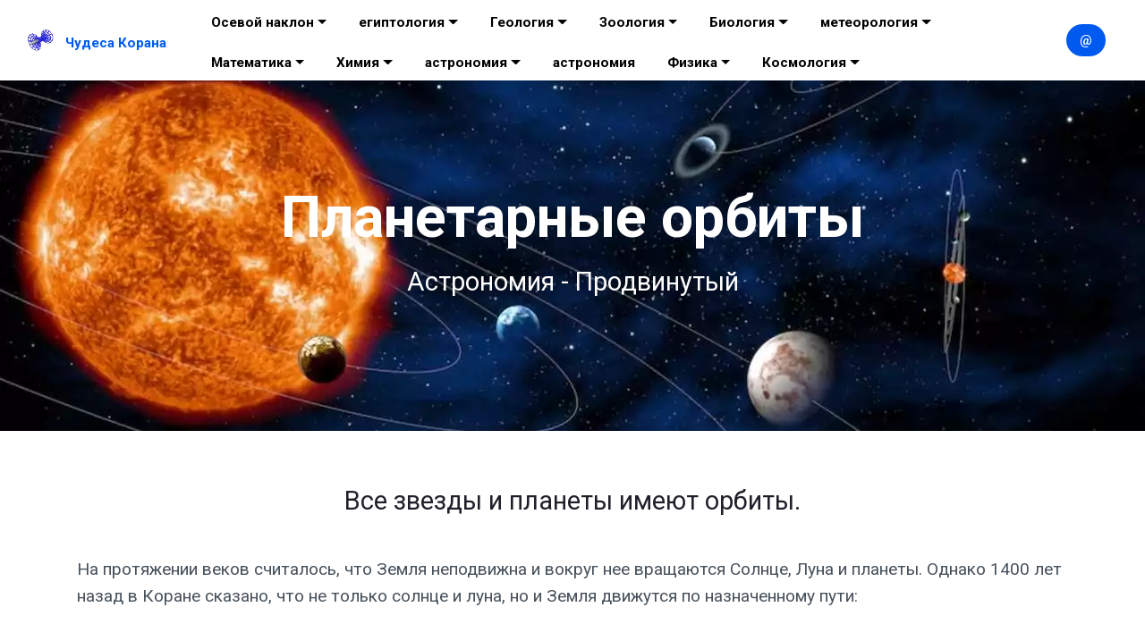

--- FILE ---
content_type: text/html
request_url: https://www.miracles-of-quran.com/russian/planetary_orbits.html
body_size: 16095
content:
<!DOCTYPE html>
<html amp >
<head>
  <!-- Site made with Mobirise Website Builder v6.0.1, https://mobirise.com -->
  <meta charset="UTF-8">
  <meta http-equiv="X-UA-Compatible" content="IE=edge">
  <meta name="generator" content="Mobirise v6.0.1, mobirise.com">
  <meta name="twitter:card" content="summary_large_image"/>
  <meta name="twitter:image:src" content="assets/images/planetary_orbits-meta.webp">
  <meta property="og:image" content="assets/images/planetary_orbits-meta.webp">
  <meta name="twitter:title" content="Планетарные орбиты в Коране.">
  <meta name="viewport" content="width=device-width, initial-scale=1, minimum-scale=1">
  <link rel="shortcut icon" href="assets/images/miracles-of-quran-wormhole.webp" type="image/x-icon">
  <meta name="description" content="Планетарные орбиты в Коране.">
  <meta name="amp-script-src" content="">
  
  <title>Планетарные орбиты в Коране.</title>
  
<link rel="canonical" href="planetary_orbits.html">
 <style amp-boilerplate>body{-webkit-animation:-amp-start 8s steps(1,end) 0s 1 normal both;-moz-animation:-amp-start 8s steps(1,end) 0s 1 normal both;-ms-animation:-amp-start 8s steps(1,end) 0s 1 normal both;animation:-amp-start 8s steps(1,end) 0s 1 normal both}@-webkit-keyframes -amp-start{from{visibility:hidden}to{visibility:visible}}@-moz-keyframes -amp-start{from{visibility:hidden}to{visibility:visible}}@-ms-keyframes -amp-start{from{visibility:hidden}to{visibility:visible}}@-o-keyframes -amp-start{from{visibility:hidden}to{visibility:visible}}@keyframes -amp-start{from{visibility:hidden}to{visibility:visible}}</style>
<noscript><style amp-boilerplate>body{-webkit-animation:none;-moz-animation:none;-ms-animation:none;animation:none}</style></noscript>
<link href="https://fonts.googleapis.com/css?family=Roboto:100,100i,300,300i,400,400i,500,500i,700,700i,900,900i&display=swap" rel="stylesheet">
 
 <style amp-custom> 
div,span,h1,h2,h3,h4,h5,h6,p,blockquote,a,ol,ul,li,figcaption,textarea,input{font: inherit;}*{-webkit-box-sizing: border-box;box-sizing: border-box;outline: none;}*:focus{outline: none;}body{position: relative;font-style: normal;line-height: 1.6;color: #48525c;}section{background-color: #eeeeee;background-position: 50% 50%;background-repeat: no-repeat;background-size: cover;overflow: hidden;padding: 0;}h1,h2,h3,h4,h5,h6{margin: 0;padding: 0;}p,li,blockquote{letter-spacing: normal;line-height: 1.6;}ul,ol,blockquote,p{margin-bottom: 0;margin-top: 0;}a{cursor: pointer;}a,a:hover{text-decoration: none;}a.mbr-iconfont:hover{text-decoration: none;}h1,h2,h3,h4,h5,h6,.display-1,.display-2,.display-4,.display-5,.display-7{word-break: break-word;word-wrap: break-word;}b,strong{font-weight: bold;}blockquote{padding: 10px 0 10px 20px;position: relative;border-left: 3px solid;}input:-webkit-autofill,input:-webkit-autofill:hover,input:-webkit-autofill:focus,input:-webkit-autofill:active{-webkit-transition-delay: 9999s;transition-delay: 9999s;-webkit-transition-property: background-color,color;-o-transition-property: background-color,color;transition-property: background-color,color;}html,body{height: auto;min-height: 100vh;}.mbr-section-title{margin: 0;padding: 0;font-style: normal;line-height: 1.2;width: 100%;color: #20202a;}.mbr-section-subtitle{line-height: 1.2;width: 100%;color: #20202a;}.mbr-text{font-style: normal;line-height: 1.6;width: 100%;color: #48525c;font-weight: 400;}.mbr-white{color: #ffffff;}.mbr-black{color: #000000;}.align-left{text-align: left;}.align-left .list-item{justify-content: flex-start;}.align-center{text-align: center;}.align-center .list-item{justify-content: center;}.align-right{text-align: right;}.align-right .list-item{justify-content: flex-end;}@media (max-width: 767px){.align-left,.align-center,.align-right{text-align: center;}.align-left .list-item,.align-center .list-item,.align-right .list-item{justify-content: center;}}.mbr-light{font-weight: 300;}.mbr-regular{font-weight: 400;}.mbr-semibold{font-weight: 600;}.mbr-bold{font-weight: 700;}.icons-list a{margin: 0;}.icons-list a:last-child{margin: 0;}.mbr-figure{align-self: center;}.hidden{visibility: hidden;}.super-hide{display: none;}.inactive{-webkit-user-select: none;-moz-user-select: none;-ms-user-select: none;user-select: none;pointer-events: none;-webkit-user-drag: none;user-drag: none;}.mbr-overlay{position: absolute;bottom: 0;left: 0;right: 0;top: 0;z-index: 0;}.map-placeholder{display: none;}.google-map,.google-map iframe{position: relative;width: 100%;height: 400px;}amp-img{width: 100%;}amp-img img{max-height: 100%;max-width: 100%;}img.mbr-temp{width: 100%;}.rounded{border-radius: 50%;}.is-builder .nodisplay + img[async],.is-builder .nodisplay + img[decoding="async"],.is-builder amp-img > a + img[async],.is-builder amp-img > a + img[decoding="async"]{display: none;}html:not(.is-builder) amp-img > a{position: absolute;top: 0;bottom: 0;left: 0;right: 0;z-index: 1;}.is-builder .temp-amp-sizer{position: absolute;}.is-builder amp-youtube .temp-amp-sizer,.is-builder amp-vimeo .temp-amp-sizer{position: static;}.mobirise-spinner{position: absolute;top: 50%;left: 40%;margin-left: 10%;-webkit-transform: translate3d(-50%,-50%,0);z-index: 4;}.mobirise-spinner em{width: 24px;height: 24px;background: #3ac;border-radius: 100%;display: inline-block;-webkit-animation: slide 1s infinite;}.mobirise-spinner em:nth-child(1){-webkit-animation-delay: 0.1s;}.mobirise-spinner em:nth-child(2){-webkit-animation-delay: 0.2s;}.mobirise-spinner em:nth-child(3){-webkit-animation-delay: 0.3s;}@-moz-keyframes slide{0%{-webkit-transform: scale(1);}50%{opacity: 0.3;-webkit-transform: scale(2);}100%{-webkit-transform: scale(1);}}@-webkit-keyframes slide{0%{-webkit-transform: scale(1);}50%{opacity: 0.3;-webkit-transform: scale(2);}100%{-webkit-transform: scale(1);}}@-o-keyframes slide{0%{-webkit-transform: scale(1);}50%{opacity: 0.3;-webkit-transform: scale(2);}100%{-webkit-transform: scale(1);}}@keyframes slide{0%{-webkit-transform: scale(1);}50%{opacity: 0.3;-webkit-transform: scale(2);}100%{-webkit-transform: scale(1);}}.mobirise-loader .amp-active > div{display: none;}.iconfont-wrapper{display: inline-flex;}.mbr-flex{display: flex;}.flex-wrap{flex-wrap: wrap;}.mbr-jc-s{justify-content: flex-start;}.mbr-jc-c{justify-content: center;}.mbr-jc-e{justify-content: flex-end;}.mbr-row-reverse{flex-direction: row-reverse;}.mbr-column{flex-direction: column;}amp-img,img{height: 100%;width: 100%;}.hidden-slide{display: none;}.visible-slide{display: flex;}section,.container,.container-fluid{position: relative;word-wrap: break-word;}.mbr-fullscreen .mbr-overlay{min-height: 100vh;}.mbr-fullscreen{display: flex;align-items: center;height: 100vh;min-height: 100vh;padding: 3rem 0;}.container{padding: 0 1rem;width: 100%;margin-right: auto;margin-left: auto;}@media (max-width: 767px){.container{max-width: 540px;}} @media (min-width: 768px){.container{max-width: 720px;}} @media (min-width: 992px){.container{max-width: 960px;}} @media (min-width: 1200px){.container{max-width: 1140px;}}.container-fluid{width: 100%;padding: 0 1rem;}.btn{position: relative;font-weight: 700;margin: 0.4rem 0.9rem;border: 2px solid;font-style: normal;white-space: normal;transition: all 0.3s cubic-bezier(0.25,0.1,0.25,1);display: inline-flex;align-items: center;justify-content: center;word-break: break-word;line-height: 1.2rem;letter-spacing: normal;}.btn-form{padding: 1rem 2rem;}.btn-form:hover{cursor: pointer;}.btn{padding: 1rem 2rem;border-radius: 3px;}.btn-sm{padding: 0.4rem 0.8rem;border-radius: 3px;}.btn-md{padding: 1rem 2rem;border-radius: 3px;}.btn-lg{padding: 1.2rem 3.2rem;border-radius: 3px;}form .btn,form .mbr-section-btn{margin: 0;}.note-popover .btn:after{display: none;}.mbr-section-btn{margin: 0 -0.9rem;font-size: 0;}nav .mbr-section-btn{margin-left: 0rem;margin-right: 0rem;}.btn .mbr-iconfont,.btn.btn-md .mbr-iconfont{cursor: pointer;margin: 0 0.8rem 0 0;}.btn-sm .mbr-iconfont{margin: 0 0.5rem 0 0;}[type="submit"]{-webkit-appearance: none;}section.menu{min-height: 56px;overflow: visible;padding: 0;}.menu-container{display: flex;-webkit-box-pack: justify;-ms-flex-pack: justify;justify-content: space-between;align-items: center;min-height: 56px;}@media (max-width: 991px){.menu-container{max-width: 100%;padding: 0.5rem 1rem;}} @media (max-width: 767px){.menu-container{padding: 0.5rem 1rem;}}.navbar{z-index: 100;width: 100%;position: absolute;box-shadow: 0 2px 10px 0 rgba(0,0,0,0.07);}.navbar-fixed-top{position: fixed;top: 0;}.navbar-brand{display: flex;align-items: center;word-break: break-word;z-index: 1;}.navbar-logo{margin: 0 0.8rem 0 0;}@media (max-width: 767px){.navbar-logo amp-img{max-height: 35px;max-width: 35px;}}.navbar-caption-wrap{display: flex;}.navbar .navbar-collapse{display: flex;-ms-flex-preferred-size: auto;flex-basis: auto;align-items: center;justify-content: space-between;width: 100%;}@media (max-width: 991px){.navbar .navbar-collapse{display: none;position: absolute;top: 0;right: 0;height: 100vh;overflow-y: auto;padding: 70px 2rem 1rem;z-index: 1;}}@media (max-width: 991px){.navbar.opened .navbar-collapse.show,.navbar.opened .navbar-collapse.collapsing{display: block;}.is-builder .navbar-collapse{position: fixed;}}.navbar-nav{list-style-type: none;display: flex;flex-wrap: wrap;padding-left: 0;min-width: 10rem;}@media (max-width: 991px){.navbar-nav{flex-direction: column;}} .navbar-nav .mbr-iconfont{margin: 0 0.2rem 0 0;}.nav-item{word-break: break-all;}.nav-link{display: flex;align-items: center;justify-content: center;}.nav-link,.navbar-caption{transition: all 0.2s;letter-spacing: normal;}.nav-dropdown .dropdown-menu{min-width: 10rem;position: absolute;left: 0;padding: 10px 0;border-radius: 0 0 4px 4px;transition: opacity 0.2s cubic-bezier(0.25,0.1,0.25,1);}.nav-dropdown .dropdown-menu .dropdown-item{line-height: normal;display: flex;justify-content: center;align-items: center;padding: 0 15px;margin: 20px 0;white-space: nowrap;}.nav-dropdown .dropdown-menu .dropdown-item:active{background: none;}.nav-dropdown .dropdown-menu .dropdown{position: relative;}.dropdown-menu .dropdown:hover > .dropdown-menu{opacity: 1;pointer-events: all;}.nav-dropdown .dropdown-submenu{top: 0;left: 100%;margin: 0;}.nav-item.dropdown{position: relative;}.nav-item.dropdown .dropdown-menu{opacity: 0;pointer-events: none;}.nav-item.dropdown:hover > .dropdown-menu{opacity: 1;pointer-events: all;}.link.dropdown-toggle:after{content: "";margin-left: 0.25rem;border-top: 0.35em solid;border-right: 0.35em solid transparent;border-left: 0.35em solid transparent;border-bottom: 0;}.navbar .dropdown.open > .dropdown-menu{display: block;}@media (max-width: 991px){.is-builder .nav-dropdown .dropdown-menu{position: relative;}.nav-dropdown .dropdown-submenu{left: 0;}.nav-dropdown .dropdown-menu .dropdown-item{padding: 0;margin: 0 0 1rem 0;justify-content: center;}.nav-dropdown .dropdown-menu .dropdown-item:after{right: auto;}.navbar.opened .dropdown-menu{top: 0;}.dropdown-toggle[data-toggle="dropdown-submenu"]:after{content: "";margin-left: 0.25rem;border-top: 0.35em solid;border-right: 0.35em solid transparent;border-left: 0.35em solid transparent;border-bottom: 0;top: 55%;}}.navbar-buttons{display: flex;flex-wrap: wrap;align-items: center;justify-content: center;}@media (max-width: 991px){.navbar-buttons{flex-direction: column;}}.menu-social-list{display: flex;align-items: center;justify-content: center;flex-wrap: wrap;}.menu-social-list a{margin: 0 0.5rem;}.menu-social-list a span{font-size: 1.5rem;}button.navbar-toggler{position: relative;width: 31px;height: 20px;cursor: pointer;transition: all .2s;-ms-flex-item-align: center;-ms-grid-row-align: center;align-self: center;}.hamburger span{position: absolute;right: 0;width: 30px;height: 2px;border-right: 5px;}.hamburger span:nth-child(1){top: 0;transition: all .2s;}.hamburger span:nth-child(2){top: 8px;transition: all .15s;}.hamburger span:nth-child(3){top: 8px;transition: all .15s;}.hamburger span:nth-child(4){top: 16px;transition: all .2s;}nav.opened .navbar-toggler:not(.hide) .hamburger span:nth-child(4),nav.opened .navbar-toggler:not(.hide) .hamburger span:nth-child(1){top: 8px;width: 0;opacity: 0;right: 50%;transition: all .2s;}nav.opened .navbar-toggler:not(.hide) .hamburger span:nth-child(2){transform: rotate(-45deg);transition: all .25s;}nav.opened .navbar-toggler:not(.hide) .hamburger span:nth-child(3){transform: rotate(45deg);transition: all .25s;}.ampstart-btn.hamburger{position: relative;margin-left: auto;height: 20px;width: 30px;background: none;border: none;cursor: pointer;z-index: 1000;}@media (min-width: 992px){.nav-dropdown .dropdown-menu{box-shadow: 0 10px 25px 0 rgba(0,0,0,0.2);}.ampstart-btn,amp-sidebar{display: none;}.dropdown-menu .dropdown-toggle:after{content: "";border-bottom: 0.35em solid transparent;border-left: 0.35em solid;border-right: 0;border-top: 0.35em solid transparent;margin-left: 0.3rem;margin-top: -0.3077em;position: absolute;right: 1.1538em;top: 50%;}}.close-sidebar{width: 30px;height: 30px;position: relative;cursor: pointer;background-color: transparent;border: none;}.close-sidebar span{position: absolute;left: 0;width: 30px;height: 2px;border-right: 5px;top: 14px;}.close-sidebar span:nth-child(1){transform: rotate(-45deg);}.close-sidebar span:nth-child(2){transform: rotate(45deg);}.builder-sidebar{position: relative;height: 100vh;overflow-y: auto;min-width: 10rem;z-index: 1030;padding: 1rem 2rem;max-width: 20rem;}.builder-sidebar .dropdown:hover > .dropdown-menu{position: relative;text-align: center;}section.sidebar-open:before{content: '';position: fixed;top: 0;bottom: 0;right: 0;left: 0;background-color: rgba(0,0,0,0.2);z-index: 1040;}.is-builder section.horizontal-menu .ampstart-btn{display: none;}.is-builder section.horizontal-menu .dropdown-menu{z-index: auto;opacity: 1;pointer-events: auto;}.is-builder .menu{overflow: visible;}#sidebar{background-color: transparent;}.card-title{margin: 0;}.card{position: relative;background-color: transparent;border: none;border-radius: 0;width: 100%;padding: 0 1rem;}@media (max-width: 767px){.card:not(.last-child){padding-bottom: 30px;}} .card .card-img{width: auto;border-radius: 0;}.card .card-wrapper{height: 100%;}@media (max-width: 767px){.card .card-wrapper{flex-direction: column;}} .card img{height: 100%;-o-object-fit: cover;object-fit: cover;-o-object-position: center;object-position: center;}.card-inner,.items-list{display: flex;flex-direction: column;}.items-list{list-style-type: none;padding: 0;}.items-list .list-item{padding: 1rem 2rem;}.card-head{padding: 1.5rem 2rem;}.card-price-wrap{padding: 1rem 2rem;}.card-button{padding: 1rem;margin: 0;}.timeline-wrap{position: relative;}.timeline-wrap .iconBackground{position: absolute;left: 50%;width: 20px;height: 20px;line-height: 30px;text-align: center;border-radius: 50%;font-size: 30px;display: inline-block;background-color: #000000;top: 20px;margin: 0 0 0 -10px;}@media (max-width: 767px){.timeline-wrap .iconBackground{left: 0;}}.separline{position: relative;}@media (max-width: 767px){.separline:not(.last-child){padding-bottom: 2rem;}} .separline:before{position: absolute;content: "";width: 2px;background-color: #000000;left: calc(50% - 1px);height: calc(100% - 20px);top: 40px;}@media (max-width: 767px){.separline:before{left: 0;}}.gallery-img-wrap{position: relative;height: 100%;}.gallery-img-wrap:hover{cursor: pointer;}.gallery-img-wrap:hover .icon-wrap,.gallery-img-wrap:hover .caption-on-hover{opacity: 1;}.gallery-img-wrap:hover:after{opacity: .5;}.gallery-img-wrap amp-img{height: 100%;}.gallery-img-wrap:after{content: "";position: absolute;top: 0;bottom: 0;left: 0;right: 0;background: #000;opacity: 0;transition: opacity 0.2s;pointer-events: none;}.gallery-img-wrap .icon-wrap,.gallery-img-wrap .img-caption{z-index: 3;pointer-events: none;position: absolute;}.gallery-img-wrap .icon-wrap,.gallery-img-wrap .caption-on-hover{opacity: 0;transition: opacity 0.2s;}.gallery-img-wrap .icon-wrap{left: 50%;top: 50%;transform: translate(-50%,-50%);background-color: #fff;padding: .5rem;border-radius: 50%;}.gallery-img-wrap .amp-iconfont{color: #000;font-size: 1rem;width: 1rem;display: block;}.gallery-img-wrap .img-caption{left: 0;right: 0;}.gallery-img-wrap .img-caption.caption-top{top: 0;}.gallery-img-wrap .img-caption.caption-bottom{bottom: 0;}.gallery-img-wrap .img-caption:not(.caption-on-hover):after{content: "";position: absolute;top: 0;left: 0;right: 0;height: 100%;transition: opacity 0.2s;z-index: -1;pointer-events: none;}@media (max-width: 767px){.gallery-img-wrap:after,.gallery-img-wrap:hover:after,.gallery-img-wrap .icon-wrap{display: none;}.gallery-img-wrap .caption-on-hover{opacity: 1;}}.is-builder .gallery-img-wrap .icon-wrap,.is-builder .gallery-img-wrap .img-caption > *{pointer-events: all;}.amp-carousel-button,.dots-wrapper .dots span{transition: all 0.4s;cursor: pointer;outline: none;}.amp-carousel-button{width: 50px;height: 50px;border-radius: 50%;}.dots-wrapper .dots{display: inline-block;margin: 4px 8px;}.dots-wrapper .dots span{display: block;border-radius: 12px;height: 24px;width: 24px;background-color: #ffffff;border: 10px solid #cccccc;opacity: 0.5;}.dots-wrapper .dots span.current{width: 40px;}.dots-wrapper .dots span:hover,.dots-wrapper .dots span.current{opacity: 1;}.amp-carousel-button-next:after{right: 1rem;}.amp-carousel-button-prev:after{left: 1rem;}button.btn-img{cursor: pointer;}.is-builder .preview button.btn-img{opacity: 0.5;position: relative;pointer-events: none;}amp-image-lightbox,.lightbox{background: rgba(0,0,0,0.8);display: flex;flex-wrap: wrap;align-items: center;justify-content: center;width: 100%;height: 100%;overflow: auto;}amp-image-lightbox a.control,.lightbox a.control{position: absolute;cursor: default;top: 0;right: 0;}amp-image-lightbox .close,.lightbox .close{background: none;border: none;position: absolute;top: 16px;right: 16px;height: 32px;width: 32px;cursor: pointer;z-index: 1000;}amp-image-lightbox .close:before,amp-image-lightbox .close:after,.lightbox .close:before,.lightbox .close:after{position: absolute;top: 0;right: 16px;content: ' ';height: 32px;width: 2px;background-color: #fff;}amp-image-lightbox .close:before,.lightbox .close:before{transform: rotate(45deg);}amp-image-lightbox .close:after,.lightbox .close:after{transform: rotate(-45deg);}amp-image-lightbox .video-block,.lightbox .video-block{width: 100%;}div[submit-success] > *,div[submit-error] > *{padding: 15px;margin-bottom: 1rem;}.form-block{z-index: 1;background-color: transparent;padding: 0;position: relative;overflow: hidden;}.form-block .mbr-overlay{z-index: -1;}@media (max-width: 991px){.form-block{padding: 0;}}form input,form textarea,form select{padding: 1rem;line-height: 1.2rem;width: 100%;background: #ffffff;border-width: 2px;border-style: solid;border-color: #767676;border-radius: 3px;color: #000000;}form input[type="checkbox"],form input[type="radio"]{border: none;background: none;width: auto;}form .field{padding-bottom: 0.5rem;padding-top: 0.5rem;}form textarea.field-input{height: 200px;}form .fieldset{display: flex;justify-content: center;flex-wrap: wrap;align-items: center;}textarea[type="hidden"]{display: none;}.form-check{margin-bottom: 0;}.form-check-label{padding-left: 0;}.form-check-input{position: relative;margin: 4px;}.form-check-inline{display: inline-flex;align-items: center;padding-left: 0;margin-right: .75rem;}.mbr-row,.mbr-form-row{display: -webkit-box;display: -ms-flexbox;display: flex;-ms-flex-wrap: wrap;flex-wrap: wrap;margin-left: -1rem;margin-right: -1rem;}.mbr-form-row{margin-left: -0.5rem;margin-right: -0.5rem;}.mbr-form-row > [class*="mbr-col"]{padding-left: 0.5rem;padding-right: 0.5rem;}@media (max-width: 767px){.mbr-col,.mbr-col-auto{padding-right: 1rem;padding-left: 1rem;}.mbr-col-sm-12{-ms-flex: 0 0 100%;-webkit-box-flex: 0;flex: 0 0 100%;max-width: 100%;padding-right: 1rem;padding-left: 1rem;}}@media (min-width: 768px){.mbr-col,.mbr-col-auto{padding-right: 1rem;padding-left: 1rem;}.mbr-col-md-2{-ms-flex: 0 0 16.6666666667%;-webkit-box-flex: 0;flex: 0 0 16.6666666667%;max-width: 16.6666666667%;padding-right: 1rem;padding-left: 1rem;}.mbr-col-md-3{-ms-flex: 0 0 25%;-webkit-box-flex: 0;flex: 0 0 25%;max-width: 25%;padding-right: 1rem;padding-left: 1rem;}.mbr-col-md-4{-ms-flex: 0 0 33.3333333333%;-webkit-box-flex: 0;flex: 0 0 33.3333333333%;max-width: 33.3333333333%;padding-right: 1rem;padding-left: 1rem;}.mbr-col-md-5{-ms-flex: 0 0 41.6666666667%;-webkit-box-flex: 0;flex: 0 0 41.6666666667%;max-width: 41.6666666667%;padding-right: 1rem;padding-left: 1rem;}.mbr-col-md-6{-ms-flex: 0 0 50%;-webkit-box-flex: 0;flex: 0 0 50%;max-width: 50%;padding-right: 1rem;padding-left: 1rem;}.mbr-col-md-7{-ms-flex: 0 0 58.3333333333%;-webkit-box-flex: 0;flex: 0 0 58.3333333333%;max-width: 58.3333333333%;padding-right: 1rem;padding-left: 1rem;}.mbr-col-md-8{-ms-flex: 0 0 66.6666666667%;-webkit-box-flex: 0;flex: 0 0 66.6666666667%;max-width: 66.6666666667%;padding-right: 1rem;padding-left: 1rem;}.mbr-col-md-10{-ms-flex: 0 0 83.3333333333%;-webkit-box-flex: 0;flex: 0 0 83.3333333333%;max-width: 83.3333333333%;padding-right: 1rem;padding-left: 1rem;}.mbr-col-md-12{-ms-flex: 0 0 100%;-webkit-box-flex: 0;flex: 0 0 100%;max-width: 100%;padding-right: 1rem;padding-left: 1rem;}}.mbr-col{-ms-flex: 1 1 auto;-webkit-box-flex: 1;flex: 1 1 auto;max-width: 100%;}.mbr-col-auto{-ms-flex: 0 0 auto;flex: 0 0 auto;width: auto;}@media (min-width: 992px){.mbr-col,.mbr-col-auto{padding-right: 1rem;padding-left: 1rem;}.mbr-col-lg-2{-ms-flex: 0 0 16.6666666667%;-webkit-box-flex: 0;flex: 0 0 16.6666666667%;max-width: 16.6666666667%;padding-right: 1rem;padding-left: 1rem;}.mbr-col-lg-3{-ms-flex: 0 0 25%;-webkit-box-flex: 0;flex: 0 0 25%;max-width: 25%;padding-right: 1rem;padding-left: 1rem;}.mbr-col-lg-4{-ms-flex: 0 0 33.3333333333%;-webkit-box-flex: 0;flex: 0 0 33.3333333333%;max-width: 33.3333333333%;padding-right: 1rem;padding-left: 1rem;}.mbr-col-lg-5{-ms-flex: 0 0 41.6666666667%;-webkit-box-flex: 0;flex: 0 0 41.6666666667%;max-width: 41.6666666667%;padding-right: 1rem;padding-left: 1rem;}.mbr-col-lg-6{-ms-flex: 0 0 50%;-webkit-box-flex: 0;flex: 0 0 50%;max-width: 50%;padding-right: 1rem;padding-left: 1rem;}.mbr-col-lg-7{-ms-flex: 0 0 58.3333333333%;-webkit-box-flex: 0;flex: 0 0 58.3333333333%;max-width: 58.3333333333%;padding-right: 1rem;padding-left: 1rem;}.mbr-col-lg-8{-ms-flex: 0 0 66.6666666667%;-webkit-box-flex: 0;flex: 0 0 66.6666666667%;max-width: 66.6666666667%;padding-right: 1rem;padding-left: 1rem;}.mbr-col-lg-9{-ms-flex: 0 0 75%;-webkit-box-flex: 0;flex: 0 0 75%;max-width: 75%;padding-right: 1rem;padding-left: 1rem;}.mbr-col-lg-10{-ms-flex: 0 0 83.3333333333%;-webkit-box-flex: 0;flex: 0 0 83.3333333333%;max-width: 83.3333333333%;padding-right: 1rem;padding-left: 1rem;}.mbr-col-lg-12{-ms-flex: 0 0 100%;-webkit-box-flex: 0;flex: 0 0 100%;max-width: 100%;padding-right: 1rem;padding-left: 1rem;}}@media (min-width: 992px){.lg-pb{padding-bottom: 3rem;}}@media (max-width: 991px){.md-pb{padding-bottom: 3rem;}}.mbr-pt-1,.mbr-py-1{padding-top: 10px;}.mbr-pb-1,.mbr-py-1{padding-bottom: 10px;}.mbr-px-1{padding-left: 10px;padding-right: 10px;}.mbr-p-1{padding: 10px;}.mbr-pt-2,.mbr-py-2{padding-top: 1rem;}.mbr-pb-2,.mbr-py-2{padding-bottom: 1rem;}.mbr-px-2{padding-left: 1rem;padding-right: 1rem;}.mbr-p-2{padding: 1rem;}.mbr-pt-3,.mbr-py-3{padding-top: 25px;}.mbr-pb-3,.mbr-py-3{padding-bottom: 25px;}.mbr-px-3{padding-left: 25px;padding-right: 25px;}.mbr-p-3{padding: 25px;}.mbr-pt-4,.mbr-py-4{padding-top: 2rem;}.mbr-pb-4,.mbr-py-4{padding-bottom: 2rem;}.mbr-px-4{padding-left: 2rem;padding-right: 2rem;}.mbr-p-4{padding: 2rem;}.mbr-pt-5,.mbr-py-5{padding-top: 3rem;}.mbr-pb-5,.mbr-py-5{padding-bottom: 3rem;}.mbr-px-5{padding-left: 3rem;padding-right: 3rem;}.mbr-p-5{padding: 3rem;}@media (max-width: 991px){.mbr-py-4,.mbr-py-5{padding-top: 1rem;padding-bottom: 1rem;}.mbr-px-4,.mbr-px-5{padding-left: 1rem;padding-right: 1rem;}.mbr-p-3,.mbr-p-4,.mbr-p-5{padding: 1rem;}}.mbr-ml-auto{margin-left: auto;}.mbr-mr-auto{margin-right: auto;}.mbr-m-auto{margin: auto;}#scrollToTopMarker{position: absolute;width: 0px;height: 0px;top: 300px;}#scrollToTopButton{position: fixed;bottom: 25px;right: 25px;opacity: .4;z-index: 5000;font-size: 32px;height: 60px;width: 60px;border: none;border-radius: 3px;cursor: pointer;}#scrollToTopButton:focus{outline: none;}#scrollToTopButton a:before{content: '';position: absolute;height: 40%;top: 36%;width: 2px;left: calc(50% - 1px);}#scrollToTopButton a:after{content: '';position: absolute;border-top: 2px solid;border-right: 2px solid;width: 40%;height: 40%;left: calc(30% - 1px);bottom: 30%;transform: rotate(-45deg);}.is-builder #scrollToTopButton a:after{left: 30%;}a{font-style: normal;}@media (max-width: 767px){.mbr-section-btn,.mbr-section-title{text-align: center;}}@media (min-width: 992px){.mbr-col-lg-11{flex: 0 0 91.666%;max-width: 91.666%;padding-right: 1rem;padding-left: 1rem;}}
body{font-family: Inter;}blockquote{border-color: #005af0;}div[submit-success] > *{background: #64bf46;color: #ffffff;}div[submit-error] > *{background: #ffdc00;color: #000000;}.display-1{font-family: 'Roboto',sans-serif;font-size: 4rem;}.display-2{font-family: 'Roboto',sans-serif;font-size: 3.25rem;}.display-4{font-family: 'Roboto',sans-serif;font-size: 0.95rem;}.display-5{font-family: 'Roboto',sans-serif;font-size: 1.8rem;}.display-7{font-family: 'Roboto',sans-serif;font-size: 1.2rem;}.display-1 .mbr-iconfont-btn{font-size: 4rem;width: 4rem;}.display-2 .mbr-iconfont-btn{font-size: 3.25rem;width: 3.25rem;}.display-4 .mbr-iconfont-btn{font-size: 0.95rem;width: 0.95rem;}.display-5 .mbr-iconfont-btn{font-size: 1.8rem;width: 1.8rem;}.display-7 .mbr-iconfont-btn{font-size: 1.2rem;width: 1.2rem;}@media (max-width: 768px){.display-1{font-size: 3.2rem;font-size: calc( 2.05rem + (4 - 2.05) * ((100vw - 20rem) / (48 - 20)));line-height: calc( 1.4 * (2.05rem + (4 - 2.05) * ((100vw - 20rem) / (48 - 20))));}.display-2{font-size: 2.6rem;font-size: calc( 1.7874999999999999rem + (3.25 - 1.7874999999999999) * ((100vw - 20rem) / (48 - 20)));line-height: calc( 1.4 * (1.7874999999999999rem + (3.25 - 1.7874999999999999) * ((100vw - 20rem) / (48 - 20))));}.display-4{font-size: 0.76rem;font-size: calc( 0.9824999999999999rem + (0.95 - 0.9824999999999999) * ((100vw - 20rem) / (48 - 20)));line-height: calc( 1.4 * (0.9824999999999999rem + (0.95 - 0.9824999999999999) * ((100vw - 20rem) / (48 - 20))));}.display-5{font-size: 1.44rem;font-size: calc( 1.28rem + (1.8 - 1.28) * ((100vw - 20rem) / (48 - 20)));line-height: calc( 1.4 * (1.28rem + (1.8 - 1.28) * ((100vw - 20rem) / (48 - 20))));}.display-7{font-size: 0.96rem;font-size: calc( 1.07rem + (1.2 - 1.07) * ((100vw - 20rem) / (48 - 20)));line-height: calc( 1.4 * (1.07rem + (1.2 - 1.07) * ((100vw - 20rem) / (48 - 20))));}}.bg-primary{background-color: #005af0;}.bg-success{background-color: #64bf46;}.bg-info{background-color: #eb49e1;}.bg-warning{background-color: #ff8f00;}.bg-danger{background-color: #ffdc00;}.btn-primary,.btn-primary:active,.btn-primary.active{background-color: #005af0;border-color: #005af0;color: #ffffff;}.btn-primary:hover,.btn-primary:focus,.btn-primary.focus{color: #ffffff;background-color: #003da3;border-color: #003da3;}.btn-primary.disabled,.btn-primary:disabled{color: #ffffff;background-color: #003da3;border-color: #003da3;}.btn-secondary,.btn-secondary:active,.btn-secondary.active{background-color: #00dcc0;border-color: #00dcc0;color: #ffffff;}.btn-secondary:hover,.btn-secondary:focus,.btn-secondary.focus{color: #ffffff;background-color: #00907d;border-color: #00907d;}.btn-secondary.disabled,.btn-secondary:disabled{color: #ffffff;background-color: #00907d;border-color: #00907d;}.btn-info,.btn-info:active,.btn-info.active{background-color: #eb49e1;border-color: #eb49e1;color: #ffffff;}.btn-info:hover,.btn-info:focus,.btn-info.focus{color: #ffffff;background-color: #d117c5;border-color: #d117c5;}.btn-info.disabled,.btn-info:disabled{color: #ffffff;background-color: #d117c5;border-color: #d117c5;}.btn-success,.btn-success:active,.btn-success.active{background-color: #64bf46;border-color: #64bf46;color: #ffffff;}.btn-success:hover,.btn-success:focus,.btn-success.focus{color: #ffffff;background-color: #46892f;border-color: #46892f;}.btn-success.disabled,.btn-success:disabled{color: #ffffff;background-color: #46892f;border-color: #46892f;}.btn-warning,.btn-warning:active,.btn-warning.active{background-color: #ff8f00;border-color: #ff8f00;color: #ffffff;}.btn-warning:hover,.btn-warning:focus,.btn-warning.focus{color: #ffffff;background-color: #b36400;border-color: #b36400;}.btn-warning.disabled,.btn-warning:disabled{color: #ffffff;background-color: #b36400;border-color: #b36400;}.btn-danger,.btn-danger:active,.btn-danger.active{background-color: #ffdc00;border-color: #ffdc00;color: #000000;}.btn-danger:hover,.btn-danger:focus,.btn-danger.focus{color: #000000;background-color: #b39a00;border-color: #b39a00;}.btn-danger.disabled,.btn-danger:disabled{color: #000000;background-color: #b39a00;border-color: #b39a00;}.btn-black,.btn-black:active,.btn-black.active{background-color: #333333;border-color: #333333;color: #ffffff;}.btn-black:hover,.btn-black:focus,.btn-black.focus{color: #ffffff;background-color: #0d0d0d;border-color: #0d0d0d;}.btn-black.disabled,.btn-black:disabled{color: #ffffff;background-color: #0d0d0d;border-color: #0d0d0d;}.btn-white,.btn-white:active,.btn-white.active{background-color: #ffffff;border-color: #ffffff;color: #808080;}.btn-white:hover,.btn-white:focus,.btn-white.focus{color: #808080;background-color: #d9d9d9;border-color: #d9d9d9;}.btn-white.disabled,.btn-white:disabled{color: #808080;background-color: #d9d9d9;border-color: #d9d9d9;}.btn-white,.btn-white:active,.btn-white.active{color: #333333;}.btn-white:hover,.btn-white:focus,.btn-white.focus{color: #333333;}.btn-white.disabled,.btn-white:disabled{color: #333333;}.btn-primary-outline,.btn-primary-outline:active,.btn-primary-outline.active{background: none;border-color: #00348a;color: #00348a;}.btn-primary-outline:hover,.btn-primary-outline:focus,.btn-primary-outline.focus{color: #ffffff;background-color: #005af0;border-color: #005af0;}.btn-primary-outline.disabled,.btn-primary-outline:disabled{color: #ffffff;background-color: #005af0;border-color: #005af0;}.btn-secondary-outline,.btn-secondary-outline:active,.btn-secondary-outline.active{background: none;border-color: #007667;color: #007667;}.btn-secondary-outline:hover,.btn-secondary-outline:focus,.btn-secondary-outline.focus{color: #ffffff;background-color: #00dcc0;border-color: #00dcc0;}.btn-secondary-outline.disabled,.btn-secondary-outline:disabled{color: #ffffff;background-color: #00dcc0;border-color: #00dcc0;}.btn-info-outline,.btn-info-outline:active,.btn-info-outline.active{background: none;border-color: #ba14af;color: #ba14af;}.btn-info-outline:hover,.btn-info-outline:focus,.btn-info-outline.focus{color: #ffffff;background-color: #eb49e1;border-color: #eb49e1;}.btn-info-outline.disabled,.btn-info-outline:disabled{color: #ffffff;background-color: #eb49e1;border-color: #eb49e1;}.btn-success-outline,.btn-success-outline:active,.btn-success-outline.active{background: none;border-color: #3c7629;color: #3c7629;}.btn-success-outline:hover,.btn-success-outline:focus,.btn-success-outline.focus{color: #ffffff;background-color: #64bf46;border-color: #64bf46;}.btn-success-outline.disabled,.btn-success-outline:disabled{color: #ffffff;background-color: #64bf46;border-color: #64bf46;}.btn-warning-outline,.btn-warning-outline:active,.btn-warning-outline.active{background: none;border-color: #995600;color: #995600;}.btn-warning-outline:hover,.btn-warning-outline:focus,.btn-warning-outline.focus{color: #ffffff;background-color: #ff8f00;border-color: #ff8f00;}.btn-warning-outline.disabled,.btn-warning-outline:disabled{color: #ffffff;background-color: #ff8f00;border-color: #ff8f00;}.btn-danger-outline,.btn-danger-outline:active,.btn-danger-outline.active{background: none;border-color: #998400;color: #998400;}.btn-danger-outline:hover,.btn-danger-outline:focus,.btn-danger-outline.focus{color: #000000;background-color: #ffdc00;border-color: #ffdc00;}.btn-danger-outline.disabled,.btn-danger-outline:disabled{color: #000000;background-color: #ffdc00;border-color: #ffdc00;}.btn-black-outline,.btn-black-outline:active,.btn-black-outline.active{background: none;border-color: #000000;color: #000000;}.btn-black-outline:hover,.btn-black-outline:focus,.btn-black-outline.focus{color: #ffffff;background-color: #333333;border-color: #333333;}.btn-black-outline.disabled,.btn-black-outline:disabled{color: #ffffff;background-color: #333333;border-color: #333333;}.btn-white-outline,.btn-white-outline:active,.btn-white-outline.active{background: none;border-color: #ffffff;color: #ffffff;}.btn-white-outline:hover,.btn-white-outline:focus,.btn-white-outline.focus{color: #333333;background-color: #ffffff;border-color: #ffffff;}.text-primary{color: #005af0;}.text-secondary{color: #00dcc0;}.text-success{color: #64bf46;}.text-info{color: #eb49e1;}.text-warning{color: #ff8f00;}.text-danger{color: #ffdc00;}.text-white{color: #ffffff;}.text-black{color: #000000;}a.text-primary:hover,a.text-primary:focus{color: #00348a;}a.text-secondary:hover,a.text-secondary:focus{color: #007667;}a.text-success:hover,a.text-success:focus{color: #3c7629;}a.text-info:hover,a.text-info:focus{color: #ba14af;}a.text-warning:hover,a.text-warning:focus{color: #995600;}a.text-danger:hover,a.text-danger:focus{color: #998400;}a.text-white:hover,a.text-white:focus{color: #cccccc;}a.text-black:hover,a.text-black:focus{color: #4d4d4d;}.alert-success{background-color: #64bf46;}.alert-info{background-color: #eb49e1;}.alert-warning{background-color: #ff8f00;}.alert-danger{background-color: #ffdc00;}.mbr-section-btn a.btn:not(.btn-form){border-radius: 100px;}.nav-tabs .nav-link{border-radius: 100px;}a,a:hover{color: #005af0;}.mbr-plan-header.bg-primary .mbr-plan-subtitle,.mbr-plan-header.bg-primary .mbr-plan-price-desc{color: #bdd6ff;}.mbr-plan-header.bg-success .mbr-plan-subtitle,.mbr-plan-header.bg-success .mbr-plan-price-desc{color: #b3e0a5;}.mbr-plan-header.bg-info .mbr-plan-subtitle,.mbr-plan-header.bg-info .mbr-plan-price-desc{color: #ffffff;}.mbr-plan-header.bg-warning .mbr-plan-subtitle,.mbr-plan-header.bg-warning .mbr-plan-price-desc{color: #ffe9cc;}.mbr-plan-header.bg-danger .mbr-plan-subtitle,.mbr-plan-header.bg-danger .mbr-plan-price-desc{color: #fff8cc;}.mobirise-spinner em:nth-child(1){background: #005af0;}.mobirise-spinner em:nth-child(2){background: #00dcc0;}.mobirise-spinner em:nth-child(3){background: #64bf46;}#scrollToTopButton{background-color: #005af0;border-radius: 50%;}#scrollToTopButton a:before{background: #ffffff;}#scrollToTopButton a:after{border-top-color: #ffffff;border-right-color: #ffffff;}.btn:not(.btn-form){box-shadow: 0 15px 35px -5px rgba(0,0,0,0.25);}.btn:not(.btn-form):hover,.btn:not(.btn-form):focus,.btn:not(.btn-form).focus{transform: translateY(-0.125rem);box-shadow: 0 25px 20px -15px rgba(0,0,0,0.15);}.amp-carousel-button{box-shadow: 0 10px 15px 0 rgba(0,0,0,0.4);background-color: #f3f3f3;}.amp-carousel-button:hover{background-color: #fff;box-shadow: 0 20px 30px 0 rgba(0,0,0,0.2);}.amp-carousel-button-next{background-image: url("data:image/svg+xml;charset=utf-8,%3Csvg xmlns='http://www.w3.org/2000/svg' width='18' height='18' fill='%23005AF0' %3E%3Cpath d='M9 3L7.94 4.06l4.19 4.19H3v1.5h9.13l-4.19 4.19L9 15l6-6z'/%3E%3C/svg%3E");}.amp-carousel-button-prev{background-image: url("data:image/svg+xml;charset=utf-8,%3Csvg xmlns='http://www.w3.org/2000/svg' width='18' height='18' fill='%23005AF0'%3E%3Cpath d='M15 8.25H5.87l4.19-4.19L9 3 3 9l6 6 1.06-1.06-4.19-4.19H15v-1.5z'/%3E%3C/svg%3E");}.cid-t7WsvMyLON{min-height: 56px;background-color: #ffffff;}.cid-t7WsvMyLON .brand-name{margin-right: 2rem;margin-top: 6px;color: #005af0;}.cid-t7WsvMyLON .brand-name a{font-weight: 700;}.cid-t7WsvMyLON .menu-container{padding: 0 30px;}.cid-t7WsvMyLON .hamburger span,.cid-t7WsvMyLON .close-sidebar span{background: #000000;}.cid-t7WsvMyLON .nav-dropdown .dropdown-menu .dropdown-item{font-weight: 700;width: 100%;text-align: inherit;}.cid-t7WsvMyLON a.nav-link{font-weight: 700;}.cid-t7WsvMyLON .navbar{min-height: 56px;background: #ffffff;}@media (max-width: 991px){.cid-t7WsvMyLON .navbar .navbar-brand{flex-shrink: initial;}}.cid-t7WsvMyLON .navbar-brand{flex-shrink: 0;padding: 0;margin: 0;}@media (min-width: 992px){.cid-t7WsvMyLON .navbar-expand-lg .navbar-nav .nav-link{padding: 13px 0;}.cid-t7WsvMyLON .navbar-nav .nav-link{margin: 0;}.cid-t7WsvMyLON .navbar-nav .nav-item{margin: 0 18px -5px;}.cid-t7WsvMyLON .navbar-buttons{margin-left: 2rem;}}.cid-t7WsvMyLON .navbar-buttons .btn{box-shadow: none;transform: none;}.cid-t7WsvMyLON .builder-sidebar,.cid-t7WsvMyLON .collapse,.cid-t7WsvMyLON .navbar.navbar-expand-lg .dropdown .dropdown-menu{background-color: #ffffff;}@media (max-width: 991px){.cid-t7WsvMyLON .navbar-nav a{padding: 0;margin: 0 0 1rem;}.cid-t7WsvMyLON .dropdown-menu{padding: 0;}}.cid-t7WsvMyLON .close-sidebar:focus{outline: 2px auto #005af0;}.cid-t7WsvMyLON amp-img{height: 30px;width: 30px;}.cid-t7WsvMyLON amp-img img{height: 30px;object-fit: contain;}.cid-sCg8Kw5zzK{padding-top: 150px;padding-bottom: 150px;background-image: url("assets/images/planetary-orbits-lg-1.webp");}.cid-sCg8Kwj7sP{padding-top: 45px;padding-bottom: 45px;background-color: #ffffff;}.cid-sCg8KwwuNa{padding-top: 0px;padding-bottom: 30px;background-color: #ffffff;}.cid-sCg8KwwuNa .mbr-text{text-align: left;}.cid-sCg8KwNdZC{padding-top: 15px;padding-bottom: 15px;background-color: #ffffff;}.cid-sCg8KwNdZC blockquote{border-color: #005af0;line-height: 2;}.cid-sCg8KwNdZC a{font-style: italic;}.cid-sCg8Kx48h3{padding-top: 30px;padding-bottom: 30px;background-color: #ffffff;}.cid-sCg8Kx48h3 .mbr-text{text-align: left;}.cid-sCg8Kxh5W2{padding-top: 15px;padding-bottom: 15px;background-color: #ffffff;}.cid-sCg8Kxh5W2 blockquote{border-color: #005af0;line-height: 2;}.cid-sCg8Kxh5W2 a{font-style: italic;}.cid-sCg8KxuPSF{padding-top: 30px;padding-bottom: 45px;background-color: #ffffff;}.cid-sCg8KxuPSF .mbr-text{text-align: left;}.cid-sCg8KxFnrG{padding-top: 45px;padding-bottom: 45px;background-color: #3aa5e4;background: linear-gradient(225deg,#3aa5e4 0,#170ca4 75%);}.cid-sCg8KxFnrG .mbr-section-title{color: #ffffff;}.cid-sCga1uGn8U{padding-top: 30px;padding-bottom: 45px;background-color: #ffffff;}.cid-sCga1uGn8U .mbr-text{text-align: left;}.cid-sGNsgswSMr{padding-top: 45px;padding-bottom: 45px;background-image: url("assets/images/bg.webp");}.cid-sGNsgswSMr .image-block{align-items: center;height: 100%;}@media (max-width: 767px){.cid-sGNsgswSMr .image-block{margin-bottom: 2rem;}}.cid-sGNsgswSMr .image-block amp-img,.cid-sGNsgswSMr .image-block img{width: 7rem;object-fit: contain;}@media (max-width: 991px){.cid-sGNsgswSMr .items-col{margin: 1rem 0;}}.cid-sGNsgswSMr .group-title,.cid-sGNsgswSMr .item{color: #170ca4;}.cid-sGNsgswSMr .group-title{color: #3e83f8;}.cid-sGNsgswSMr .item{color: #3e83f8;}.cid-sGNsgswSMr P{color: #ffffff;text-align: center;}
.engine{position: absolute;text-indent: -2400px;text-align: center;padding: 0;top: 0;left: -2400px;}[class*="-iconfont"]{display: inline-flex;}</style>
 
  <script async  src="https://cdn.ampproject.org/v0.js"></script>
  <script async custom-element="amp-analytics" src="https://cdn.ampproject.org/v0/amp-analytics-0.1.js"></script>
  <script async custom-element="amp-animation" src="https://cdn.ampproject.org/v0/amp-animation-0.1.js"></script>
  <script async custom-element="amp-position-observer" src="https://cdn.ampproject.org/v0/amp-position-observer-0.1.js"></script>
  <script async custom-element="amp-sidebar" src="https://cdn.ampproject.org/v0/amp-sidebar-0.1.js"></script>
  
  
  
</head>
<body><div id="top-page"></div>                                         <amp-animation id="showScrollToTopAnim" layout="nodisplay">                                             <script type="application/json">                                             {                                                 "duration": "200ms",                                                 "fill": "both",                                                 "iterations": "1",                                                 "direction": "alternate",                                                 "animations": [                                                     {                                                         "selector": "#scrollToTopButton",                                                         "keyframes": [                                                             { "opacity": "0.4", "visibility": "visible" }                                                         ]                                                     }                                                 ]                                             }                                             </script>                                         </amp-animation>                                         <amp-animation id="hideScrollToTopAnim" layout="nodisplay">                                             <script type="application/json">                                             {                                                 "duration": "200ms",                                                 "fill": "both",                                                 "iterations": "1",                                                 "direction": "alternate",                                                 "animations": [                                                     {                                                         "selector": "#scrollToTopButton",                                                         "keyframes": [                                                             { "opacity": "0", "visibility": "hidden" }                                                         ]                                                     }                                                 ]                                             }                                             </script>                                         </amp-animation>                                         <div id="scrollToTopMarker">                                             <amp-position-observer on="enter:hideScrollToTopAnim.start; exit:showScrollToTopAnim.start" layout="nodisplay">                                             </amp-position-observer>                                         </div><amp-sidebar id="sidebar" class="cid-t7WsvMyLON" layout="nodisplay" side="right">
        <div class="builder-sidebar" id="builder-sidebar">
            <button on="tap:sidebar.close" class="close-sidebar">
                <span></span>
                <span></span>
            </button>
        
            
            <ul class="navbar-nav nav-dropdown" data-app-modern-menu="true"><li class="nav-item dropdown">
                    <a class="nav-link link text-black dropdown-toggle display-4" data-toggle="dropdown-submenu" aria-expanded="false">Осевой наклон</a><div class="dropdown-menu"><a class="text-black dropdown-item text-primary display-4" href="paper_money.html" aria-expanded="false">Бумажные деньги</a><a class="text-black dropdown-item text-primary display-4" href="digital_books.html">Цифровые книги</a><a class="text-black dropdown-item text-primary display-4" href="calendar.html">Календарь</a><a class="text-black dropdown-item text-primary display-4" href="flight.html">Полет</a><a class="text-black dropdown-item text-primary display-4" href="noah.html">Ной</a><a class="text-black dropdown-item text-primary display-4" href="pompeii.html">Помпеи</a><a class="text-black dropdown-item text-primary display-4" href="north.html">Север</a><a class="text-black dropdown-item text-primary display-4" href="petra.html">Петра</a><a class="text-black dropdown-item text-primary display-4" href="ubar.html">Убар</a><a class="text-black dropdown-item text-primary display-4" href="alphabet.html">Алфавит</a><a class="text-black dropdown-item text-primary display-4" href="skydiving.html">Прыжки с парашютом</a><a class="text-black dropdown-item text-primary display-4" href="dried_rivers.html">Высохшая река</a></div>
                </li><li class="nav-item dropdown"><a class="nav-link link text-black dropdown-toggle display-4" aria-expanded="false" data-toggle="dropdown-submenu">египтология</a><div class="dropdown-menu"><a class="text-black dropdown-item text-primary display-4" href="hieroglyphs.html" aria-expanded="false">Иероглифы</a><a class="text-black dropdown-item text-primary display-4" href="mummy.html" aria-expanded="false">Мумия фараона</a><a class="text-black dropdown-item text-primary display-4" href="haman.html" aria-expanded="false">Аман</a><a class="text-black dropdown-item text-primary display-4" href="moses.html" aria-expanded="false">Моисей</a><a class="text-black dropdown-item text-primary display-4" href="karnak.html" aria-expanded="false">Карнакский храм</a><a class="text-black dropdown-item text-primary display-4" href="crucifixion.html" aria-expanded="false">Распятие</a><a class="text-black dropdown-item text-primary display-4" href="pharaoh.html" aria-expanded="false">фараон</a><a class="text-black dropdown-item text-primary display-4" href="door_locks.html" aria-expanded="false">Дверные замки</a><a class="text-black dropdown-item text-primary display-4" href="deities.html" aria-expanded="false">Божества</a><a class="text-black dropdown-item text-primary display-4" href="prostrations.html" aria-expanded="false">поклоны</a></div></li><li class="nav-item dropdown">
                    <a class="nav-link link text-black dropdown-toggle display-4" data-toggle="dropdown-submenu" aria-expanded="false">Геология</a><div class="dropdown-menu"><div class="dropdown"><a class="text-black dropdown-item text-primary dropdown-toggle display-4" aria-expanded="false" data-toggle="dropdown-submenu">Гидрология</a><div class="dropdown-menu dropdown-submenu"><a class="text-black dropdown-item text-primary display-4" href="porous_rocks.html" aria-expanded="false">пористые породы<br></a><a class="text-black dropdown-item text-primary display-4" href="steam_explosions.html" aria-expanded="false">Паровые взрывы<br></a><a class="text-black dropdown-item text-primary display-4" href="internal_waves.html" aria-expanded="false">Внутренние волны<br></a><a class="text-black dropdown-item text-primary display-4" href="photic_zone.html" aria-expanded="false">Фотозона<br></a><a class="text-black dropdown-item text-primary display-4" href="dead_sea.html" aria-expanded="false">Мертвое море<br></a><a class="text-black dropdown-item text-primary display-4" href="hydrothermal.html" aria-expanded="false">Гидротермальные источники<br></a><a class="text-black dropdown-item text-primary display-4" href="asthenosphere.html" aria-expanded="false">Астеносфера<br></a><a class="text-black dropdown-item text-primary display-4" href="weathering_erosion.html" aria-expanded="false">Выветривание и эрозия<br></a></div></div><a class="text-black dropdown-item text-primary display-4" href="coal.html" aria-expanded="false">Уголь</a><a class="text-black dropdown-item text-primary display-4" href="landslides.html" aria-expanded="false">Оползни</a><a class="text-black dropdown-item text-primary display-4" href="mountains.html" aria-expanded="false">Горы</a><a class="text-black dropdown-item text-primary display-4" href="aftershocks.html" aria-expanded="false">Афтершоки</a><a class="text-black dropdown-item text-primary display-4" href="earth.html" aria-expanded="false">Земля</a><a class="text-black dropdown-item text-primary display-4" href="pumice.html" aria-expanded="false">пемза</a><a class="text-black dropdown-item text-primary display-4" href="internal_mountains.html" aria-expanded="false">Внутренние горы</a><a class="text-black dropdown-item text-primary display-4" href="tectonics.html" aria-expanded="false">Тектоника</a><a class="text-black dropdown-item text-primary display-4" href="sinkhole.html" aria-expanded="false">Воронка</a><a class="text-black dropdown-item text-primary display-4" href="volcano.html" aria-expanded="false">Вулкан</a><a class="text-black dropdown-item text-primary display-4" href="minerals.html" aria-expanded="false">Минералы</a><a class="text-black dropdown-item text-primary display-4" href="subduction.html" aria-expanded="false">субдукция</a><a class="text-black dropdown-item text-primary display-4" href="fault_lines.html" aria-expanded="false">Линии разлома</a><a class="text-black dropdown-item text-primary display-4" href="earthquake.html" aria-expanded="false">Землетрясение</a><a class="text-black dropdown-item text-primary display-4" href="soil_expansion.html" aria-expanded="false">Расширение почвы</a></div>
                </li><li class="nav-item dropdown"><a class="nav-link link text-black dropdown-toggle display-4" data-toggle="dropdown-submenu" aria-expanded="false">Зоология</a><div class="dropdown-menu"><a class="text-black dropdown-item text-primary display-4" href="raptors.html">Хищники</a><a class="text-black dropdown-item text-primary display-4" href="spider_web.html">Паутина</a><a class="text-black dropdown-item text-primary display-4" href="ants.html">Муравьи</a><a class="text-black dropdown-item text-primary display-4" href="honey_bees.html">Медоносные пчелы</a><a class="text-black dropdown-item text-primary display-4" href="colonies.html">Колонии</a><a class="text-black dropdown-item text-primary display-4" href="animal_languages.html">Языки животных</a><a class="text-black dropdown-item text-primary display-4" href="mosquito.html">комар</a><a class="text-black dropdown-item text-primary display-4" href="crow.html">Ворона</a><a class="text-black dropdown-item text-primary display-4" href="nocturnal_animals.html">Ночные животные</a><a class="text-black dropdown-item text-primary display-4" href="housefly.html">комнатная муха</a><a class="text-black dropdown-item text-primary display-4" href="fossils.html">Окаменелости</a><a class="text-black dropdown-item text-primary display-4" href="camels.html">Верблюды</a><a class="text-black dropdown-item text-primary display-4" href="exoskeleton.html">Экзоскелет</a><a class="text-black dropdown-item text-primary display-4" href="magnetoreception.html">Магниторецепция</a></div></li><li class="nav-item dropdown"><a class="nav-link link text-black dropdown-toggle display-4" data-toggle="dropdown-submenu" aria-expanded="false">Биология</a><div class="dropdown-menu"><div class="dropdown"><a class="text-black dropdown-item dropdown-toggle display-4" aria-expanded="false" data-toggle="dropdown-submenu">Эмбриология</a><div class="dropdown-menu dropdown-submenu"><a class="text-black dropdown-item text-primary display-4" href="meiosis.html" aria-expanded="false">Мейоз</a><a class="text-black dropdown-item text-primary display-4" href="male_fertility.html" aria-expanded="false">Мужская фертильность</a><a class="text-black dropdown-item text-primary display-4" href="fetal_development.html" aria-expanded="false">Развитие плода</a><a class="text-black dropdown-item text-primary display-4" href="human_embryo.html" aria-expanded="false">Человеческие чувства</a><a class="text-black dropdown-item text-primary display-4" href="miscarriage.html" aria-expanded="false">Выкидыш</a><a class="text-black dropdown-item text-primary display-4" href="gender.html" aria-expanded="false">Пол</a><a class="text-black dropdown-item text-primary display-4" href="human_senses.html" aria-expanded="false">Человеческие чувства</a><a class="text-black dropdown-item text-primary display-4" href="womb.html" aria-expanded="false">матка</a><a class="text-black dropdown-item text-primary display-4" href="amniotic_fluid.html" aria-expanded="false">Амниотическая жидкость</a><a class="text-black dropdown-item text-primary display-4" href="sperm.html" aria-expanded="false">Сперма</a><a class="text-black dropdown-item text-primary display-4" href="bones.html" aria-expanded="false">Кости</a></div></div><div class="dropdown"><a class="text-black dropdown-item dropdown-toggle display-4" aria-expanded="false" data-toggle="dropdown-submenu">физиология</a><div class="dropdown-menu dropdown-submenu"><a class="text-black dropdown-item text-primary display-4" href="brain_cells.html" aria-expanded="false">Клетки мозга</a><a class="text-black dropdown-item text-primary display-4" href="reading.html" aria-expanded="false">Чтение</a><a class="text-black dropdown-item text-primary display-4" href="amd.html" aria-expanded="false">АМД</a><a class="text-black dropdown-item text-primary display-4" href="neurons.html" aria-expanded="false">Нейроны</a><a class="text-black dropdown-item text-primary display-4" href="flash_blindness.html" aria-expanded="false">Внезапная слепота</a><a class="text-black dropdown-item text-primary display-4" href="brainstem.html" aria-expanded="false">Мозговой ствол</a><a class="text-black dropdown-item text-primary display-4" href="cholesterol.html" aria-expanded="false">Холестерин</a><a class="text-black dropdown-item text-primary display-4" href="bedsores.html" aria-expanded="false">Пролежни</a><a class="text-black dropdown-item text-primary display-4" href="inner_ear.html" aria-expanded="false">Внутреннее ухо</a><a class="text-black dropdown-item text-primary display-4" href="cataracts.html" aria-expanded="false">Катаракта</a><a class="text-black dropdown-item text-primary display-4" href="vision.html" aria-expanded="false">Зрение</a><a class="text-black dropdown-item text-primary display-4" href="milk.html" aria-expanded="false">Молоко</a><a class="text-black dropdown-item text-primary display-4" href="brain_functions.html" aria-expanded="false">Функции мозга</a><a class="text-black dropdown-item text-primary display-4" href="pupil.html" aria-expanded="false">Зрачок глаза</a><a class="text-black dropdown-item text-primary display-4" href="fingerprints.html" aria-expanded="false">Отпечатки пальцев</a><a class="text-black dropdown-item text-primary display-4" href="eardrum.html" aria-expanded="false">Барабанная перепонка</a><a class="text-black dropdown-item text-primary display-4" href="skin_nerves.html" aria-expanded="false">Кожные нервы</a></div></div><div class="dropdown"><a class="text-black dropdown-item dropdown-toggle display-4" aria-expanded="false" data-toggle="dropdown-submenu">Ботаника</a><div class="dropdown-menu dropdown-submenu"><a class="text-black dropdown-item text-primary display-4" href="chlorophyll.html" aria-expanded="false">Хлорофилл</a><a class="text-black dropdown-item text-primary display-4" href="nutrient_cycle.html" aria-expanded="false">Питательный цикл</a><a class="text-black dropdown-item text-primary display-4" href="pollination.html" aria-expanded="false">Опыление</a><a class="text-black dropdown-item text-primary display-4" href="fluorescence.html" aria-expanded="false">флуоресценция</a><a class="text-black dropdown-item text-primary display-4" href="antioxidants.html" aria-expanded="false">Антиоксиданты</a><a class="text-black dropdown-item text-primary display-4" href="plant_stress.html" aria-expanded="false">Растительный стресс</a><a class="text-black dropdown-item text-primary display-4" href="frost.html" aria-expanded="false">Мороз<br></a><a class="text-black dropdown-item text-primary display-4" href="gardens.html" aria-expanded="false">сады<br></a><a class="text-black dropdown-item text-primary display-4" href="fig.html" aria-expanded="false">инжир<br></a></div></div><a class="text-black dropdown-item text-primary display-4" href="honey_bees.html">Мед</a><a class="text-black dropdown-item text-primary display-4" href="bioluminescence.html">Биолюминесценция</a><a class="text-black dropdown-item text-primary display-4" href="colors.html">Цвета</a><a class="text-black dropdown-item text-primary display-4" href="fats.html">Жиры</a><a class="text-black dropdown-item text-primary display-4" href="hypoxia.html">Гипоксия</a><a class="text-black dropdown-item text-primary display-4" href="white_hair.html">Белые волосы</a><a class="text-black dropdown-item text-primary display-4" href="alzheimer.html">болезнь Альцгеймера</a><a class="text-black dropdown-item text-primary display-4" href="fear.html">Страх</a><a class="text-black dropdown-item text-primary display-4" href="keraunoparalysis.html">Кераунопаралич</a><a class="text-black dropdown-item text-primary display-4" href="magnetoreception.html">Магниторецепция</a><a class="text-black dropdown-item text-primary display-4" href="bacteria.html">Бактерии</a><a class="text-black dropdown-item text-primary display-4" href="fasting.html">Пост</a><a class="text-black dropdown-item text-primary display-4" href="breastfeeding.html">Грудное вскармливание</a><a class="text-black dropdown-item text-primary display-4" href="evolution.html">Эволюция</a></div></li><li class="nav-item dropdown"><a class="nav-link link text-black dropdown-toggle display-4" data-toggle="dropdown-submenu" aria-expanded="false">метеорология</a><div class="dropdown-menu"><a class="text-black dropdown-item text-primary display-4" href="desertification.html">Опустынивание</a><a class="text-black dropdown-item text-primary display-4" href="sea_breeze.html">Морской бриз</a><a class="text-black dropdown-item text-primary display-4" href="orographic_effect.html">Орографический эффект</a><a class="text-black dropdown-item text-primary display-4" href="freshwater.html">Пресноводный</a><a class="text-black dropdown-item text-primary display-4" href="frost_weathering.html">Морозное выветривание</a><a class="text-black dropdown-item text-primary display-4" href="wind.html">Ветер</a><a class="text-black dropdown-item text-primary display-4" href="acid_rain.html">Кислотный дождь</a><a class="text-black dropdown-item text-primary display-4" href="microburst.html">Микровзрыв</a><a class="text-black dropdown-item text-primary display-4" href="cloud_seeding.html">Заполнение облаков</a><a class="text-black dropdown-item text-primary display-4" href="dew.html">Роса</a><a class="text-black dropdown-item text-primary display-4" href="shorelines.html">береговая линия</a><a class="text-black dropdown-item text-primary display-4" href="fire_whirl.html">Огненный вихрь</a><a class="text-black dropdown-item text-primary display-4" href="atmospheric_pressure.html">Атмосферное давление</a><a class="text-black dropdown-item text-primary display-4" href="flash_flood.html">Внезапное наводнение</a><a class="text-black dropdown-item text-primary display-4" href="clouds_weight.html">Вес облаков</a><a class="text-black dropdown-item text-primary display-4" href="water_cycle.html">Круговорот воды</a></div></li><li class="nav-item dropdown">
                    <a class="nav-link link text-black dropdown-toggle display-4" data-toggle="dropdown-submenu" aria-expanded="false">Математика<br></a>
                    <div class="dropdown-menu">
                        <a class="text-black dropdown-item text-primary display-4" href="pulsar_navigation.html">Пульсар Навигация</a><a class="text-black dropdown-item text-primary display-4" href="hypersonic.html">Гиперзвуковой</a><a class="text-black dropdown-item text-primary display-4" href="euler.html">Число Эйлера</a><a class="text-black dropdown-item text-primary display-4" href="prime_numbers.html">Простые числа</a>
                        <a class="text-black dropdown-item text-primary display-4" href="distance.html">Расстояние</a><a class="text-black dropdown-item text-primary display-4" href="pi.html">Пи</a><a class="text-black dropdown-item text-primary display-4" href="relational_algebra.html">Реляционная алгебра</a><a class="text-black dropdown-item text-primary display-4" href="base-19.html">База-19</a><a class="text-black dropdown-item text-primary display-4" href="encoding.html">Кодирование</a><a class="text-black dropdown-item text-primary display-4" href="abjad_numerals.html">Абджад Цифры</a>
                    </div>
                </li><li class="nav-item dropdown"><a class="nav-link link text-black dropdown-toggle display-4" data-toggle="dropdown-submenu" aria-expanded="false">Химия<br></a><div class="dropdown-menu"><a class="text-black dropdown-item text-primary display-4" href="hydrogen_peroxide.html">Hydrogen Peroxide</a><a class="text-black dropdown-item text-primary display-4" href="viscosity.html">Вязкость</a><a class="text-black dropdown-item text-primary display-4" href="superionic_water.html">Суперионная вода</a><a class="text-black dropdown-item text-primary display-4" href="volcanic_gases.html">Вулканические газы</a><a class="text-black dropdown-item text-primary display-4" href="pyramids.html">Пирамиды</a><a class="text-black dropdown-item text-primary display-4" href="hydrogen.html">Водород</a><a class="text-black dropdown-item text-primary display-4" href="halocline.html">галоклин</a><a class="text-black dropdown-item text-primary display-4" href="rust.html">Ржавчина</a><a class="text-black dropdown-item text-primary display-4" href="celsius.html">Цельсия</a><a class="text-black dropdown-item text-primary display-4" href="pyritized_fossils.html">Пиритизированные окаменелости</a></div></li><li class="nav-item dropdown"><a class="nav-link link text-black dropdown-toggle display-4" data-toggle="dropdown-submenu" aria-expanded="false">астрономия</a><div class="dropdown-menu"><a class="text-black dropdown-item text-primary display-4" href="stars.html">Звезды</a><a class="text-black dropdown-item text-primary display-4" href="red_giant.html">Красный гигант</a><a class="text-black dropdown-item text-primary display-4" href="axial_tilt.html">Осевой наклон</a><a class="text-black dropdown-item text-primary display-4" href="full_moon.html">Полнолуние</a><a class="text-black dropdown-item text-primary display-4" href="tidal_locking.html">Приливная блокировка</a><a class="text-black dropdown-item text-primary display-4" href="meteorites.html">Метеориты</a><a class="text-black dropdown-item text-primary display-4" href="exoplanets.html">экзопланеты</a><a class="text-black dropdown-item text-primary display-4" href="planets.html">Планеты</a><a class="text-black dropdown-item text-primary display-4" href="planetary_orbits.html">Планетарные орбиты</a><a class="text-black dropdown-item text-primary display-4" href="magnetosphere.html">магнитосфера</a><a class="text-black dropdown-item text-primary display-4" href="moonlight.html">Лунный свет</a><a class="text-black dropdown-item text-primary display-4" href="day.html">День</a><a class="text-black dropdown-item text-primary display-4" href="solar_flare.html">Солнечная вспышка</a><a class="text-black dropdown-item text-primary display-4" href="sunlight.html">Солнечный лучик</a><a class="text-black dropdown-item text-primary display-4" href="multi_star_system.html">Мультизвездная система</a><a class="text-black dropdown-item text-primary display-4" href="iron.html">Железо</a><a class="text-black dropdown-item text-primary display-4" href="starlight.html">Звездный свет</a><a class="text-black dropdown-item text-primary display-4" href="water.html">Вода</a><a class="text-black dropdown-item text-primary display-4" href="sirius.html">Сириус</a><a class="text-black dropdown-item text-primary display-4" href="stars_wobble.html">Звезды качаются</a><a class="text-black dropdown-item text-primary display-4" href="venus.html">Венера</a><a class="text-black dropdown-item text-primary display-4" href="kelvin.html">Кельвин</a></div></li><li class="nav-item"><a class="nav-link link text-black display-4" href="#" aria-expanded="true">астрономия</a></li>
                
                <li class="nav-item dropdown"><a class="nav-link link text-black dropdown-toggle display-4" data-toggle="dropdown-submenu" aria-expanded="false">Физика<br></a><div class="dropdown-menu"><a class="text-black dropdown-item text-primary display-4" href="speed_of_light.html">Скорость света</a><a class="text-black dropdown-item text-primary display-4" href="work.html">Работа</a><a class="text-black dropdown-item text-primary display-4" href="light.html">Свет</a><a class="text-black dropdown-item text-primary display-4" href="solar_energy.html">Солнечная энергия</a><a class="text-black dropdown-item text-primary display-4" href="atoms.html">Атомы</a><a class="text-black dropdown-item text-primary display-4" href="pairs.html">Пары</a><a class="text-black dropdown-item text-primary display-4" href="cold_plasma.html">Холодная плазма</a><a class="text-black dropdown-item text-primary display-4" href="rayleigh_scattering.html">Рэлеевское рассеяние</a><a class="text-black dropdown-item text-primary display-4" href="terminal_velocity.html">Предельная скорость</a><a class="text-black dropdown-item text-primary display-4" href="pulsars_black_holes.html">пульсары</a><a class="text-black dropdown-item text-primary display-4" href="armor_piercing.html">Бронебойный</a><a class="text-black dropdown-item text-primary display-4" href="sonic_weapons.html">Звуковое оружие</a><a class="text-black dropdown-item text-primary display-4" href="mass.html">масса</a><a class="text-black dropdown-item text-primary display-4" href="singularity.html">Сингулярность</a><a class="text-black dropdown-item text-primary display-4" href="wormholes.html">червоточины</a><a class="text-black dropdown-item text-primary display-4" href="string_theory.html">Струнная теория</a></div></li><li class="nav-item dropdown"><a class="nav-link link text-black dropdown-toggle display-4" data-toggle="dropdown-submenu" aria-expanded="false">Космология<br></a><div class="dropdown-menu"><a class="text-black dropdown-item text-primary display-4" href="seven_heavens.html">Семь небес</a><a class="text-black dropdown-item text-primary display-4" href="age_of_universe.html">Возраст Вселенной</a><a class="text-black dropdown-item text-primary display-4" href="shape_of_universe.html">Форма Вселенной</a><a class="text-black dropdown-item text-primary display-4" href="big_bang_crunch.html">Большой взрыв</a><a class="text-black dropdown-item text-primary display-4" href="expanding_universe.html">Большой взрыв</a><a class="text-black dropdown-item text-primary display-4" href="sound_waves.html">Звуковые волны</a><a class="text-black dropdown-item text-primary display-4" href="big_crunch.html">Большой кризис</a><a class="text-black dropdown-item text-primary display-4" href="isotropy.html">изотропия</a><a class="text-black dropdown-item text-primary display-4" href="primordial_smoke.html">Первобытный дым</a><a class="text-black dropdown-item text-primary display-4" href="galaxy_filaments.html">Галактические нити</a><a class="text-black dropdown-item text-primary display-4" href="dark_energy.html">Темная энергия</a><a class="text-black dropdown-item text-primary display-4" href="time_dilation.html">Замедление времени</a><a class="text-black dropdown-item text-primary display-4" href="spacetime.html">Пространство-время</a><a class="text-black dropdown-item text-primary display-4" href="gravitational_waves.html">Гравитационные волны</a><a class="text-black dropdown-item text-primary display-4" href="equivalence_principle.html">Принцип эквивалентности</a><a class="text-black dropdown-item text-primary display-4" href="gravity.html">Сила тяжести</a><a class="text-black dropdown-item text-primary display-4" href="redshifting.html">Красное смещение</a></div></li></ul>
            
            <div class="navbar-buttons mbr-section-btn align-center"><a class="btn btn-sm btn-primary display-4" href="mailto:admin@miracles-of-quran.com">@</a></div>
      </div>
    </amp-sidebar>

<!-- Analytics -->
<!-- Global site tag (gtag.js) - Google Analytics -->
<script async="" src="https://www.googletagmanager.com/gtag/js?id=G-1BXW7BPBB4"></script>
<script>
  window.dataLayer = window.dataLayer || [];
  function gtag(){dataLayer.push(arguments);}
  gtag('js', new Date());

  gtag('config', 'G-1BXW7BPBB4');
</script>






  
  <section class="menu horizontal-menu cid-t7WsvMyLON" id="menu2-267">

    
    

    <nav class="navbar navbar-dropdown navbar-expand-lg navbar-fixed-top">
       <div class="menu-container container-fluid"> 
      <div class="navbar-brand">
          <span class="navbar-logo">
              <amp-img src="assets/images/miracles-of-quran-wormhole.webp" layout="responsive" width="36.15384615384615" height="30" alt="Miracles Of Quran" class="mobirise-loader">
                  <div placeholder="" class="placeholder">
                                <div class="mobirise-spinner">
                                    <em></em>
                                    <em></em>
                                    <em></em>
                                </div></div>
                  <a href="index.html"></a>
              </amp-img>
          </span>
          <p class="brand-name mbr-fonts-style mbr-bold display-4"><a href="index.html" class="text-primary">Чудеса Корана</a></p></div>
      <div class="collapse navbar-collapse" id="navbarSupportedContent">
            
            <ul class="navbar-nav nav-dropdown" data-app-modern-menu="true"><li class="nav-item dropdown">
                    <a class="nav-link link text-black dropdown-toggle display-4" data-toggle="dropdown-submenu" aria-expanded="false">Осевой наклон</a><div class="dropdown-menu"><a class="text-black dropdown-item text-primary display-4" href="paper_money.html" aria-expanded="false">Бумажные деньги</a><a class="text-black dropdown-item text-primary display-4" href="digital_books.html">Цифровые книги</a><a class="text-black dropdown-item text-primary display-4" href="calendar.html">Календарь</a><a class="text-black dropdown-item text-primary display-4" href="flight.html">Полет</a><a class="text-black dropdown-item text-primary display-4" href="noah.html">Ной</a><a class="text-black dropdown-item text-primary display-4" href="pompeii.html">Помпеи</a><a class="text-black dropdown-item text-primary display-4" href="north.html">Север</a><a class="text-black dropdown-item text-primary display-4" href="petra.html">Петра</a><a class="text-black dropdown-item text-primary display-4" href="ubar.html">Убар</a><a class="text-black dropdown-item text-primary display-4" href="alphabet.html">Алфавит</a><a class="text-black dropdown-item text-primary display-4" href="skydiving.html">Прыжки с парашютом</a><a class="text-black dropdown-item text-primary display-4" href="dried_rivers.html">Высохшая река</a></div>
                </li><li class="nav-item dropdown"><a class="nav-link link text-black dropdown-toggle display-4" aria-expanded="false" data-toggle="dropdown-submenu">египтология</a><div class="dropdown-menu"><a class="text-black dropdown-item text-primary display-4" href="hieroglyphs.html" aria-expanded="false">Иероглифы</a><a class="text-black dropdown-item text-primary display-4" href="mummy.html" aria-expanded="false">Мумия фараона</a><a class="text-black dropdown-item text-primary display-4" href="haman.html" aria-expanded="false">Аман</a><a class="text-black dropdown-item text-primary display-4" href="moses.html" aria-expanded="false">Моисей</a><a class="text-black dropdown-item text-primary display-4" href="karnak.html" aria-expanded="false">Карнакский храм</a><a class="text-black dropdown-item text-primary display-4" href="crucifixion.html" aria-expanded="false">Распятие</a><a class="text-black dropdown-item text-primary display-4" href="pharaoh.html" aria-expanded="false">фараон</a><a class="text-black dropdown-item text-primary display-4" href="door_locks.html" aria-expanded="false">Дверные замки</a><a class="text-black dropdown-item text-primary display-4" href="deities.html" aria-expanded="false">Божества</a><a class="text-black dropdown-item text-primary display-4" href="prostrations.html" aria-expanded="false">поклоны</a></div></li><li class="nav-item dropdown">
                    <a class="nav-link link text-black dropdown-toggle display-4" data-toggle="dropdown-submenu" aria-expanded="false">Геология</a><div class="dropdown-menu"><div class="dropdown"><a class="text-black dropdown-item text-primary dropdown-toggle display-4" aria-expanded="false" data-toggle="dropdown-submenu">Гидрология</a><div class="dropdown-menu dropdown-submenu"><a class="text-black dropdown-item text-primary display-4" href="porous_rocks.html" aria-expanded="false">пористые породы<br></a><a class="text-black dropdown-item text-primary display-4" href="steam_explosions.html" aria-expanded="false">Паровые взрывы<br></a><a class="text-black dropdown-item text-primary display-4" href="internal_waves.html" aria-expanded="false">Внутренние волны<br></a><a class="text-black dropdown-item text-primary display-4" href="photic_zone.html" aria-expanded="false">Фотозона<br></a><a class="text-black dropdown-item text-primary display-4" href="dead_sea.html" aria-expanded="false">Мертвое море<br></a><a class="text-black dropdown-item text-primary display-4" href="hydrothermal.html" aria-expanded="false">Гидротермальные источники<br></a><a class="text-black dropdown-item text-primary display-4" href="asthenosphere.html" aria-expanded="false">Астеносфера<br></a><a class="text-black dropdown-item text-primary display-4" href="weathering_erosion.html" aria-expanded="false">Выветривание и эрозия<br></a></div></div><a class="text-black dropdown-item text-primary display-4" href="coal.html" aria-expanded="false">Уголь</a><a class="text-black dropdown-item text-primary display-4" href="landslides.html" aria-expanded="false">Оползни</a><a class="text-black dropdown-item text-primary display-4" href="mountains.html" aria-expanded="false">Горы</a><a class="text-black dropdown-item text-primary display-4" href="aftershocks.html" aria-expanded="false">Афтершоки</a><a class="text-black dropdown-item text-primary display-4" href="earth.html" aria-expanded="false">Земля</a><a class="text-black dropdown-item text-primary display-4" href="pumice.html" aria-expanded="false">пемза</a><a class="text-black dropdown-item text-primary display-4" href="internal_mountains.html" aria-expanded="false">Внутренние горы</a><a class="text-black dropdown-item text-primary display-4" href="tectonics.html" aria-expanded="false">Тектоника</a><a class="text-black dropdown-item text-primary display-4" href="sinkhole.html" aria-expanded="false">Воронка</a><a class="text-black dropdown-item text-primary display-4" href="volcano.html" aria-expanded="false">Вулкан</a><a class="text-black dropdown-item text-primary display-4" href="minerals.html" aria-expanded="false">Минералы</a><a class="text-black dropdown-item text-primary display-4" href="subduction.html" aria-expanded="false">субдукция</a><a class="text-black dropdown-item text-primary display-4" href="fault_lines.html" aria-expanded="false">Линии разлома</a><a class="text-black dropdown-item text-primary display-4" href="earthquake.html" aria-expanded="false">Землетрясение</a><a class="text-black dropdown-item text-primary display-4" href="soil_expansion.html" aria-expanded="false">Расширение почвы</a></div>
                </li><li class="nav-item dropdown"><a class="nav-link link text-black dropdown-toggle display-4" data-toggle="dropdown-submenu" aria-expanded="false">Зоология</a><div class="dropdown-menu"><a class="text-black dropdown-item text-primary display-4" href="raptors.html">Хищники</a><a class="text-black dropdown-item text-primary display-4" href="spider_web.html">Паутина</a><a class="text-black dropdown-item text-primary display-4" href="ants.html">Муравьи</a><a class="text-black dropdown-item text-primary display-4" href="honey_bees.html">Медоносные пчелы</a><a class="text-black dropdown-item text-primary display-4" href="colonies.html">Колонии</a><a class="text-black dropdown-item text-primary display-4" href="animal_languages.html">Языки животных</a><a class="text-black dropdown-item text-primary display-4" href="mosquito.html">комар</a><a class="text-black dropdown-item text-primary display-4" href="crow.html">Ворона</a><a class="text-black dropdown-item text-primary display-4" href="nocturnal_animals.html">Ночные животные</a><a class="text-black dropdown-item text-primary display-4" href="housefly.html">комнатная муха</a><a class="text-black dropdown-item text-primary display-4" href="fossils.html">Окаменелости</a><a class="text-black dropdown-item text-primary display-4" href="camels.html">Верблюды</a><a class="text-black dropdown-item text-primary display-4" href="exoskeleton.html">Экзоскелет</a><a class="text-black dropdown-item text-primary display-4" href="magnetoreception.html">Магниторецепция</a></div></li><li class="nav-item dropdown"><a class="nav-link link text-black dropdown-toggle display-4" data-toggle="dropdown-submenu" aria-expanded="false">Биология</a><div class="dropdown-menu"><div class="dropdown"><a class="text-black dropdown-item dropdown-toggle display-4" aria-expanded="false" data-toggle="dropdown-submenu">Эмбриология</a><div class="dropdown-menu dropdown-submenu"><a class="text-black dropdown-item text-primary display-4" href="meiosis.html" aria-expanded="false">Мейоз</a><a class="text-black dropdown-item text-primary display-4" href="male_fertility.html" aria-expanded="false">Мужская фертильность</a><a class="text-black dropdown-item text-primary display-4" href="fetal_development.html" aria-expanded="false">Развитие плода</a><a class="text-black dropdown-item text-primary display-4" href="human_embryo.html" aria-expanded="false">Человеческие чувства</a><a class="text-black dropdown-item text-primary display-4" href="miscarriage.html" aria-expanded="false">Выкидыш</a><a class="text-black dropdown-item text-primary display-4" href="gender.html" aria-expanded="false">Пол</a><a class="text-black dropdown-item text-primary display-4" href="human_senses.html" aria-expanded="false">Человеческие чувства</a><a class="text-black dropdown-item text-primary display-4" href="womb.html" aria-expanded="false">матка</a><a class="text-black dropdown-item text-primary display-4" href="amniotic_fluid.html" aria-expanded="false">Амниотическая жидкость</a><a class="text-black dropdown-item text-primary display-4" href="sperm.html" aria-expanded="false">Сперма</a><a class="text-black dropdown-item text-primary display-4" href="bones.html" aria-expanded="false">Кости</a></div></div><div class="dropdown"><a class="text-black dropdown-item dropdown-toggle display-4" aria-expanded="false" data-toggle="dropdown-submenu">физиология</a><div class="dropdown-menu dropdown-submenu"><a class="text-black dropdown-item text-primary display-4" href="brain_cells.html" aria-expanded="false">Клетки мозга</a><a class="text-black dropdown-item text-primary display-4" href="reading.html" aria-expanded="false">Чтение</a><a class="text-black dropdown-item text-primary display-4" href="amd.html" aria-expanded="false">АМД</a><a class="text-black dropdown-item text-primary display-4" href="neurons.html" aria-expanded="false">Нейроны</a><a class="text-black dropdown-item text-primary display-4" href="flash_blindness.html" aria-expanded="false">Внезапная слепота</a><a class="text-black dropdown-item text-primary display-4" href="brainstem.html" aria-expanded="false">Мозговой ствол</a><a class="text-black dropdown-item text-primary display-4" href="cholesterol.html" aria-expanded="false">Холестерин</a><a class="text-black dropdown-item text-primary display-4" href="bedsores.html" aria-expanded="false">Пролежни</a><a class="text-black dropdown-item text-primary display-4" href="inner_ear.html" aria-expanded="false">Внутреннее ухо</a><a class="text-black dropdown-item text-primary display-4" href="cataracts.html" aria-expanded="false">Катаракта</a><a class="text-black dropdown-item text-primary display-4" href="vision.html" aria-expanded="false">Зрение</a><a class="text-black dropdown-item text-primary display-4" href="milk.html" aria-expanded="false">Молоко</a><a class="text-black dropdown-item text-primary display-4" href="brain_functions.html" aria-expanded="false">Функции мозга</a><a class="text-black dropdown-item text-primary display-4" href="pupil.html" aria-expanded="false">Зрачок глаза</a><a class="text-black dropdown-item text-primary display-4" href="fingerprints.html" aria-expanded="false">Отпечатки пальцев</a><a class="text-black dropdown-item text-primary display-4" href="eardrum.html" aria-expanded="false">Барабанная перепонка</a><a class="text-black dropdown-item text-primary display-4" href="skin_nerves.html" aria-expanded="false">Кожные нервы</a></div></div><div class="dropdown"><a class="text-black dropdown-item dropdown-toggle display-4" aria-expanded="false" data-toggle="dropdown-submenu">Ботаника</a><div class="dropdown-menu dropdown-submenu"><a class="text-black dropdown-item text-primary display-4" href="chlorophyll.html" aria-expanded="false">Хлорофилл</a><a class="text-black dropdown-item text-primary display-4" href="nutrient_cycle.html" aria-expanded="false">Питательный цикл</a><a class="text-black dropdown-item text-primary display-4" href="pollination.html" aria-expanded="false">Опыление</a><a class="text-black dropdown-item text-primary display-4" href="fluorescence.html" aria-expanded="false">флуоресценция</a><a class="text-black dropdown-item text-primary display-4" href="antioxidants.html" aria-expanded="false">Антиоксиданты</a><a class="text-black dropdown-item text-primary display-4" href="plant_stress.html" aria-expanded="false">Растительный стресс</a><a class="text-black dropdown-item text-primary display-4" href="frost.html" aria-expanded="false">Мороз<br></a><a class="text-black dropdown-item text-primary display-4" href="gardens.html" aria-expanded="false">сады<br></a><a class="text-black dropdown-item text-primary display-4" href="fig.html" aria-expanded="false">инжир<br></a></div></div><a class="text-black dropdown-item text-primary display-4" href="honey_bees.html">Мед</a><a class="text-black dropdown-item text-primary display-4" href="bioluminescence.html">Биолюминесценция</a><a class="text-black dropdown-item text-primary display-4" href="colors.html">Цвета</a><a class="text-black dropdown-item text-primary display-4" href="fats.html">Жиры</a><a class="text-black dropdown-item text-primary display-4" href="hypoxia.html">Гипоксия</a><a class="text-black dropdown-item text-primary display-4" href="white_hair.html">Белые волосы</a><a class="text-black dropdown-item text-primary display-4" href="alzheimer.html">болезнь Альцгеймера</a><a class="text-black dropdown-item text-primary display-4" href="fear.html">Страх</a><a class="text-black dropdown-item text-primary display-4" href="keraunoparalysis.html">Кераунопаралич</a><a class="text-black dropdown-item text-primary display-4" href="magnetoreception.html">Магниторецепция</a><a class="text-black dropdown-item text-primary display-4" href="bacteria.html">Бактерии</a><a class="text-black dropdown-item text-primary display-4" href="fasting.html">Пост</a><a class="text-black dropdown-item text-primary display-4" href="breastfeeding.html">Грудное вскармливание</a><a class="text-black dropdown-item text-primary display-4" href="evolution.html">Эволюция</a></div></li><li class="nav-item dropdown"><a class="nav-link link text-black dropdown-toggle display-4" data-toggle="dropdown-submenu" aria-expanded="false">метеорология</a><div class="dropdown-menu"><a class="text-black dropdown-item text-primary display-4" href="desertification.html">Опустынивание</a><a class="text-black dropdown-item text-primary display-4" href="sea_breeze.html">Морской бриз</a><a class="text-black dropdown-item text-primary display-4" href="orographic_effect.html">Орографический эффект</a><a class="text-black dropdown-item text-primary display-4" href="freshwater.html">Пресноводный</a><a class="text-black dropdown-item text-primary display-4" href="frost_weathering.html">Морозное выветривание</a><a class="text-black dropdown-item text-primary display-4" href="wind.html">Ветер</a><a class="text-black dropdown-item text-primary display-4" href="acid_rain.html">Кислотный дождь</a><a class="text-black dropdown-item text-primary display-4" href="microburst.html">Микровзрыв</a><a class="text-black dropdown-item text-primary display-4" href="cloud_seeding.html">Заполнение облаков</a><a class="text-black dropdown-item text-primary display-4" href="dew.html">Роса</a><a class="text-black dropdown-item text-primary display-4" href="shorelines.html">береговая линия</a><a class="text-black dropdown-item text-primary display-4" href="fire_whirl.html">Огненный вихрь</a><a class="text-black dropdown-item text-primary display-4" href="atmospheric_pressure.html">Атмосферное давление</a><a class="text-black dropdown-item text-primary display-4" href="flash_flood.html">Внезапное наводнение</a><a class="text-black dropdown-item text-primary display-4" href="clouds_weight.html">Вес облаков</a><a class="text-black dropdown-item text-primary display-4" href="water_cycle.html">Круговорот воды</a></div></li><li class="nav-item dropdown">
                    <a class="nav-link link text-black dropdown-toggle display-4" data-toggle="dropdown-submenu" aria-expanded="false">Математика<br></a>
                    <div class="dropdown-menu">
                        <a class="text-black dropdown-item text-primary display-4" href="pulsar_navigation.html">Пульсар Навигация</a><a class="text-black dropdown-item text-primary display-4" href="hypersonic.html">Гиперзвуковой</a><a class="text-black dropdown-item text-primary display-4" href="euler.html">Число Эйлера</a><a class="text-black dropdown-item text-primary display-4" href="prime_numbers.html">Простые числа</a>
                        <a class="text-black dropdown-item text-primary display-4" href="distance.html">Расстояние</a><a class="text-black dropdown-item text-primary display-4" href="pi.html">Пи</a><a class="text-black dropdown-item text-primary display-4" href="relational_algebra.html">Реляционная алгебра</a><a class="text-black dropdown-item text-primary display-4" href="base-19.html">База-19</a><a class="text-black dropdown-item text-primary display-4" href="encoding.html">Кодирование</a><a class="text-black dropdown-item text-primary display-4" href="abjad_numerals.html">Абджад Цифры</a>
                    </div>
                </li><li class="nav-item dropdown"><a class="nav-link link text-black dropdown-toggle display-4" data-toggle="dropdown-submenu" aria-expanded="false">Химия<br></a><div class="dropdown-menu"><a class="text-black dropdown-item text-primary display-4" href="hydrogen_peroxide.html">Hydrogen Peroxide</a><a class="text-black dropdown-item text-primary display-4" href="viscosity.html">Вязкость</a><a class="text-black dropdown-item text-primary display-4" href="superionic_water.html">Суперионная вода</a><a class="text-black dropdown-item text-primary display-4" href="volcanic_gases.html">Вулканические газы</a><a class="text-black dropdown-item text-primary display-4" href="pyramids.html">Пирамиды</a><a class="text-black dropdown-item text-primary display-4" href="hydrogen.html">Водород</a><a class="text-black dropdown-item text-primary display-4" href="halocline.html">галоклин</a><a class="text-black dropdown-item text-primary display-4" href="rust.html">Ржавчина</a><a class="text-black dropdown-item text-primary display-4" href="celsius.html">Цельсия</a><a class="text-black dropdown-item text-primary display-4" href="pyritized_fossils.html">Пиритизированные окаменелости</a></div></li><li class="nav-item dropdown"><a class="nav-link link text-black dropdown-toggle display-4" data-toggle="dropdown-submenu" aria-expanded="false">астрономия</a><div class="dropdown-menu"><a class="text-black dropdown-item text-primary display-4" href="stars.html">Звезды</a><a class="text-black dropdown-item text-primary display-4" href="red_giant.html">Красный гигант</a><a class="text-black dropdown-item text-primary display-4" href="axial_tilt.html">Осевой наклон</a><a class="text-black dropdown-item text-primary display-4" href="full_moon.html">Полнолуние</a><a class="text-black dropdown-item text-primary display-4" href="tidal_locking.html">Приливная блокировка</a><a class="text-black dropdown-item text-primary display-4" href="meteorites.html">Метеориты</a><a class="text-black dropdown-item text-primary display-4" href="exoplanets.html">экзопланеты</a><a class="text-black dropdown-item text-primary display-4" href="planets.html">Планеты</a><a class="text-black dropdown-item text-primary display-4" href="planetary_orbits.html">Планетарные орбиты</a><a class="text-black dropdown-item text-primary display-4" href="magnetosphere.html">магнитосфера</a><a class="text-black dropdown-item text-primary display-4" href="moonlight.html">Лунный свет</a><a class="text-black dropdown-item text-primary display-4" href="day.html">День</a><a class="text-black dropdown-item text-primary display-4" href="solar_flare.html">Солнечная вспышка</a><a class="text-black dropdown-item text-primary display-4" href="sunlight.html">Солнечный лучик</a><a class="text-black dropdown-item text-primary display-4" href="multi_star_system.html">Мультизвездная система</a><a class="text-black dropdown-item text-primary display-4" href="iron.html">Железо</a><a class="text-black dropdown-item text-primary display-4" href="starlight.html">Звездный свет</a><a class="text-black dropdown-item text-primary display-4" href="water.html">Вода</a><a class="text-black dropdown-item text-primary display-4" href="sirius.html">Сириус</a><a class="text-black dropdown-item text-primary display-4" href="stars_wobble.html">Звезды качаются</a><a class="text-black dropdown-item text-primary display-4" href="venus.html">Венера</a><a class="text-black dropdown-item text-primary display-4" href="kelvin.html">Кельвин</a></div></li><li class="nav-item"><a class="nav-link link text-black display-4" href="#" aria-expanded="true">астрономия</a></li>
                
                <li class="nav-item dropdown"><a class="nav-link link text-black dropdown-toggle display-4" data-toggle="dropdown-submenu" aria-expanded="false">Физика<br></a><div class="dropdown-menu"><a class="text-black dropdown-item text-primary display-4" href="speed_of_light.html">Скорость света</a><a class="text-black dropdown-item text-primary display-4" href="work.html">Работа</a><a class="text-black dropdown-item text-primary display-4" href="light.html">Свет</a><a class="text-black dropdown-item text-primary display-4" href="solar_energy.html">Солнечная энергия</a><a class="text-black dropdown-item text-primary display-4" href="atoms.html">Атомы</a><a class="text-black dropdown-item text-primary display-4" href="pairs.html">Пары</a><a class="text-black dropdown-item text-primary display-4" href="cold_plasma.html">Холодная плазма</a><a class="text-black dropdown-item text-primary display-4" href="rayleigh_scattering.html">Рэлеевское рассеяние</a><a class="text-black dropdown-item text-primary display-4" href="terminal_velocity.html">Предельная скорость</a><a class="text-black dropdown-item text-primary display-4" href="pulsars_black_holes.html">пульсары</a><a class="text-black dropdown-item text-primary display-4" href="armor_piercing.html">Бронебойный</a><a class="text-black dropdown-item text-primary display-4" href="sonic_weapons.html">Звуковое оружие</a><a class="text-black dropdown-item text-primary display-4" href="mass.html">масса</a><a class="text-black dropdown-item text-primary display-4" href="singularity.html">Сингулярность</a><a class="text-black dropdown-item text-primary display-4" href="wormholes.html">червоточины</a><a class="text-black dropdown-item text-primary display-4" href="string_theory.html">Струнная теория</a></div></li><li class="nav-item dropdown"><a class="nav-link link text-black dropdown-toggle display-4" data-toggle="dropdown-submenu" aria-expanded="false">Космология<br></a><div class="dropdown-menu"><a class="text-black dropdown-item text-primary display-4" href="seven_heavens.html">Семь небес</a><a class="text-black dropdown-item text-primary display-4" href="age_of_universe.html">Возраст Вселенной</a><a class="text-black dropdown-item text-primary display-4" href="shape_of_universe.html">Форма Вселенной</a><a class="text-black dropdown-item text-primary display-4" href="big_bang_crunch.html">Большой взрыв</a><a class="text-black dropdown-item text-primary display-4" href="expanding_universe.html">Большой взрыв</a><a class="text-black dropdown-item text-primary display-4" href="sound_waves.html">Звуковые волны</a><a class="text-black dropdown-item text-primary display-4" href="big_crunch.html">Большой кризис</a><a class="text-black dropdown-item text-primary display-4" href="isotropy.html">изотропия</a><a class="text-black dropdown-item text-primary display-4" href="primordial_smoke.html">Первобытный дым</a><a class="text-black dropdown-item text-primary display-4" href="galaxy_filaments.html">Галактические нити</a><a class="text-black dropdown-item text-primary display-4" href="dark_energy.html">Темная энергия</a><a class="text-black dropdown-item text-primary display-4" href="time_dilation.html">Замедление времени</a><a class="text-black dropdown-item text-primary display-4" href="spacetime.html">Пространство-время</a><a class="text-black dropdown-item text-primary display-4" href="gravitational_waves.html">Гравитационные волны</a><a class="text-black dropdown-item text-primary display-4" href="equivalence_principle.html">Принцип эквивалентности</a><a class="text-black dropdown-item text-primary display-4" href="gravity.html">Сила тяжести</a><a class="text-black dropdown-item text-primary display-4" href="redshifting.html">Красное смещение</a></div></li></ul>
            
            <div class="navbar-buttons mbr-section-btn align-center"><a class="btn btn-sm btn-primary display-4" href="mailto:admin@miracles-of-quran.com">@</a></div>
      </div>
      
      <button on="tap:sidebar.toggle" class="ampstart-btn hamburger sticky-but">
        <span></span>
        <span></span>
        <span></span>
        <span></span>
    </button>
        </div>
    </nav>

  <!-- AMP plug -->
    

</section>

<section class="mbr-section 03 cid-sCg8Kw5zzK" id="content19-148">

    

    <div class="container">
        <div class="mbr-row mbr-jc-c">
            <div class="mbr-col-sm-12 mbr-col-md-10">
                <h2 class="mbr-section-title align-center mbr-white mbr-fonts-style mbr-bold display-1">Планетарные орбиты</h2>
                <h3 class="mbr-section-subtitle align-center mbr-regular mbr-fonts-style mbr-white mbr-pt-2 display-5">Астрономия - Продвинутый</h3>
                
            </div>
        </div>
    </div>
</section>

<section class="mbr-section 01 cid-sCg8Kwj7sP" id="content1-149">

    

     <div class="container">
        <div class="mbr-row mbr-jc-c">
            <div class="mbr-col-sm-12 mbr-col-md-10">
                
                <h3 class="mbr-section-subtitle align-center mbr-regular mbr-pt-2 mbr-fonts-style display-5">Все звезды и планеты имеют орбиты.</h3>
                
            </div>
        </div>
    </div>
</section>

<section class="content4 mbr-section article cid-sCg8KwwuNa" id="content4-14a">
    
    

    <div class="container">
        <div class="mbr-row mbr-jc-c">
            <div class="mbr-col-sm-12 mbr-md-12 mbr-col-lg-12">
                <p class="mbr-text align-center mbr-fonts-style mbr-regular display-7">
                    На протяжении веков считалось, что Земля неподвижна и вокруг нее вращаются Солнце, Луна и планеты. Однако 1400 лет назад в Коране сказано, что не только солнце и луна, но и Земля движутся по назначенному пути:
                </p>
            </div>
        </div>
    </div>
</section>

<section class="010 mbr-section article cid-sCg8KwNdZC" id="content10-14b">

     

    <div class="container">
        <div class="mbr-row mbr-jc-c">
            <div class="mbr-col-sm-12 mbr-col-md-10 mbr-col-lg-8">
                <div class="mbr-text mbr-fonts-style display-7">
                    <blockquote><p><em><br></em></p><p><em><a href="https://www.quranwow.com/#/ch/39/t1/ar-allah/t2/en-itania/a1/alafasy-64/a2/none/v/5" class="text-primary" target="_blank">Коране 39:5</a></em></p><p><em>[Аллах] Воистину сотворил небеса и землю. Он накладывает ночь на день и накладывает день на ночь, и поработил солнце и луну, ВСЕ ДВИГАЕТСЯ к заранее записанной судьбе. Разве Он не Возвышенный, Прощающий?</em></p><p><em><br></em></p><p>٥ خَلَقَ السَّمَاوَاتِ وَالْأَرْضَ بِالْحَقِّ ۖ يُكَوِّرُ اللَّيْلَ عَلَى النَّهَارِ وَيُكَوِّرُ النَّهَارَ عَلَى اللَّيْلِ ۖ وَسَخَّرَ الشَّمْسَ وَالْقَمَرَ ۖ كُلٌّ يَجْرِي لِأَجَلٍ مُسَمًّى ۗ أَلَا هُوَ الْعَزِيزُ الْغَفَّارُ</p><p><br></p></blockquote>
                </div>
            </div>
        </div>
    </div>
</section>

<section class="content4 mbr-section article cid-sCg8Kx48h3" id="content4-14c">
    
    

    <div class="container">
        <div class="mbr-row mbr-jc-c">
            <div class="mbr-col-sm-12 mbr-md-12 mbr-col-lg-12">
                <p class="mbr-text align-center mbr-fonts-style mbr-regular display-7">Здесь Коран имеет в виду ВСЁ ДВИЖУЩЕЕСЯ: не только солнце и луну, но и Землю. В арабской грамматике различают единственное число (один), двоичное число (два) и множественное число (три и более). Ссылка на двоичный код - «Кулахума Яджреан كلاهما يجريان», однако в Коране сказано «Куллон яджри كل يجري», относящееся к множественному числу (три или более). Поскольку солнца и луны всего два, а Коран говорит о трех или более, то, согласно Корану, все трое двигают солнце, луну и землю.</p>
            </div>
        </div>
    </div>
</section>

<section class="010 mbr-section article cid-sCg8Kxh5W2" id="content10-14d">

     

    <div class="container">
        <div class="mbr-row mbr-jc-c">
            <div class="mbr-col-sm-12 mbr-col-md-10 mbr-col-lg-8">
                <div class="mbr-text mbr-fonts-style display-7">
                    <blockquote><p><em><br></em></p><p><em><a href="https://www.quranwow.com/#/ch/86/t1/ar-allah/t2/en-itania/a1/alafasy-64/a2/none/v/11" class="text-primary" target="_blank">Коране 86:11</a></em></p><p><em>И небо, которое возвращается.</em></p><p><em><br></em></p><p>١١ وَالسَّمَاءِ ذَاتِ الرَّجْعِ</p><p><br></p></blockquote>
                </div>
            </div>
        </div>
    </div>
</section>

<section class="content4 mbr-section article cid-sCg8KxuPSF" id="content4-14e">
    
    

    <div class="container">
        <div class="mbr-row mbr-jc-c">
            <div class="mbr-col-sm-12 mbr-md-12 mbr-col-lg-12">
                <p class="mbr-text align-center mbr-fonts-style mbr-regular display-7">
                    «Аль-раджех الرَّجْعِ» означает возвращение в то же место. Сегодня мы знаем, что все планеты возвращаются в одни и те же места на своих соответствующих орбитах.
                </p>
            </div>
        </div>
    </div>
</section>

<section class="mbr-section 02 cid-sCg8KxFnrG" id="content18-14f">

    

    <div class="container">
        <div class="mbr-row mbr-jc-c">
            <div class="mbr-col-sm-12 mbr-col-md-10">
                <h2 class="mbr-section-title mbr-white align-center mbr-fonts-style mbr-bold display-5"><em>Откуда мог неграмотный человек, живший 1400 лет назад, знать, что планеты возвращаются на свои первоначальные места?</em></h2>
                
                
            </div>
        </div>
    </div>
</section>

<section class="content4 mbr-section article cid-sCga1uGn8U" id="content4-14h">
    
    

    <div class="container">
        <div class="mbr-row mbr-jc-c">
            <div class="mbr-col-sm-12 mbr-md-12 mbr-col-lg-12">
                <p class="mbr-text align-center mbr-fonts-style mbr-regular display-7"><br>Неправильный перевод: <a href="mistanslations.html" class="text-primary">Коран 18.86 солнце садится весной</a>.<br><br>(Христианская Библия говорит, что Земля представляет собой двумерный плоский диск, а небеса подобны балдахину, твердому, как бронза: Исайя 40:22 )&nbsp;&nbsp;<br></p>
            </div>
        </div>
    </div>
</section>

<section class="footer3 cid-sGNsgswSMr" id="footer3-214">

    


    <div class="container">
        <div class="mbr-row mbr-jc-c">
            <div class="mbr-col-sm-12 mbr-col-lg-3 mbr-col-md-6">
                <div class="image-block mbr-flex mbr-jc-c">
                    <p>                    <strong><em>Вы можете копировать, вставлять и делиться...</em></strong><br><br><strong><em>Нет авторских прав.<br></em></strong><br><strong><em>Посетитель # </em></strong><a href="https://www.freecounterstat.com" title="website counters"><img src="https://counter4.optistats.ovh/private/freecounterstat.php?c=ht1hhnsr9ryd2fckueuj4pbyyc1snx69" border="0" title="website counters" alt="website counters"></a>

    
    <br>&nbsp;<br><a href="https://play.google.com/store/apps/details?id=com.app.divinescript&amp;pcampaignid=pcampaignidMKT-Other-global-all-co-prtnr-py-PartBadge-Mar2515-1"><img alt="Get it on Google Play" src="https://play.google.com/intl/en_us/badges/static/images/badges/en_badge_web_generic.png"></a><br><br><a href="about.html" class="text-primary"><u><strong>о</strong></u></a>&nbsp; &nbsp;<a href="https://www.youtube.com/@miracles-of-quran" class="text-primary" target="_blank"><u><strong>YouTube</strong></u></a></p><p></p>

                    </div>



            </div>


            <div class="items-col mbr-col-sm-12 align-center mbr-col-md-6 mbr-col-lg-3">
                <h3 class="mbr-fonts-style group-title mbr-white mbr-bold mbr-pb-2 display-5"><u>
                    Простой</u></h3>
                <div class="item">
                    
                    
                 

                 <p class="item mbr-semibold mbr-fonts-style mbr-py-1 display-4">
                        <a href="history.html" class="text-white"><u>История</u></a><br><br><a href="egyptology.html" class="text-white text-primary"><u>египтологии</u></a></p><p class="item mbr-semibold mbr-fonts-style mbr-py-1 display-4">
                        <a href="zoology.html" class="text-white"><u>Зоология</u></a><br></p><p class="item mbr-semibold mbr-fonts-style mbr-py-1 display-4"><a href="botany.html" class="text-white"><u>Ботаника</u></a><br><br><u><a href="mathematics.html" class="text-white text-primary">Математика</a></u><u></u></p></div>
            </div>

            <div class="items-col mbr-col-sm-12 mbr-col-lg-3 align-center mbr-col-md-6">
                <h3 class="mbr-fonts-style group-title mbr-white mbr-bold mbr-pb-2 display-5"><u>
                    Средний</u></h3>
                <div class="item mbr-semibolds">
                    
                    
                    
                <p class="item mbr-semibold mbr-fonts-style mbr-py-1 display-4"><a href="biology.html" class="text-white"><u>Биология</u></a>&nbsp;<a href="embryology.html" class="text-primary"><br></a><br><a href="physiology.html" class="text-white text-primary"><u>Физиология</u></a></p><p class="item mbr-semibold mbr-fonts-style mbr-py-1 display-4">
                        <a href="hydrology.html" class="text-white text-primary"><u>Гидрология</u></a><br><br><a href="geology.html" class="text-white"><u>Геология</u></a></p><p class="item mbr-semibold mbr-fonts-style mbr-py-1 display-4"><u><a href="meteorology.html" class="text-white">метеорология</a></u><br><br><br></p></div>
            </div>

            <div class="items-col mbr-col-sm-12 mbr-col-lg-3 align-center mbr-col-md-6">
                <h3 class="mbr-fonts-style group-title mbr-white mbr-bold mbr-pb-2 display-5"><u>
                    Передовой</u></h3>
                <div class="item mbr-semibolds">
                    
                    
                    
                <p class="item mbr-semibold mbr-fonts-style mbr-py-1 display-4"><a href="embryology.html" class="text-white text-primary"><u>Эмбриология
</u></a><br><br><a href="chemistry.html" class="text-white"><u>Химия</u></a></p><p class="item mbr-semibold mbr-fonts-style mbr-py-1 display-4"><a href="physics.html" class="text-white"><u>Физика</u></a><br><br><a href="astronomy.html" class="text-white"><u>Астрономия</u></a></p><p class="item mbr-semibold mbr-fonts-style mbr-py-1 display-4">
                        <a href="cosmology.html" class="text-white"><u>Космология</u></a><br><br><br><a href="cosmology.html" class="text-white"><u><br></u></a></p></div>
            </div>


<div id="google_translate_element"></div><script>

function googleTranslateElementInit() {

new google.translate.TranslateElement({

pageLanguage: 'en'

}, 'google_translate_element');

}

</script><script src="//translate.google.com/translate_a/element.js?cb=googleTranslateElementInit"></script>   

<br><br>
<p><strong><em>&nbsp;&nbsp;</em></strong> Поделись, пожалуйста<strong><em>:&nbsp; &nbsp;</em></strong></p>
 <!-- AddToAny BEGIN -->
<div class="a2a_kit a2a_kit_size_32 a2a_default_style">
<a class="a2a_dd" href="https://www.addtoany.com/share"></a>
<a class="a2a_button_facebook"></a>
<a class="a2a_button_twitter"></a>
<a class="a2a_button_email"></a>
</div>
<script async="" src="https://static.addtoany.com/menu/page.js"></script>
<!-- AddToAny END -->  


        </div>
        


        </div>
    
    </section><section class="display-7" style="padding: 0;align-items: center;justify-content: center;flex-wrap: wrap;    align-content: center;display: flex;position: relative;height: 0rem;"><a href="https://mobiri.se/2225875" style="flex: 1 1;height: 4rem;position: absolute;width: 100%;z-index: 1;"><img alt="" style="height: 4rem;" src="[data-uri]"></a><p style="margin: 0;text-align: center;" class="display-7">‌</p><a style="z-index:1" href="https://mobirise.com/builder/ai-website-creator.html">Best AI Website Creator</a></section>
  
  
 
  <button id="scrollToTopButton" on="tap:top-page.scrollTo(duration=200)">                                         <a class="scroll-to-top-arrow"></a>                                     </button></body>


 
<!-- Matomo -->
<script>
  var _paq = window._paq = window._paq || [];
  /* tracker methods like "setCustomDimension" should be called before "trackPageView" */
  _paq.push(['trackPageView']);
  _paq.push(['enableLinkTracking']);
  (function() {
    var u="//stats.speed-of-light.site/";
    _paq.push(['setTrackerUrl', u+'matomo.php']);
    _paq.push(['setSiteId', '1']);
    var d=document, g=d.createElement('script'), s=d.getElementsByTagName('script')[0];
    g.async=true; g.src=u+'matomo.js'; s.parentNode.insertBefore(g,s);
  })();
</script>
<!-- End Matomo Code -->


</html>